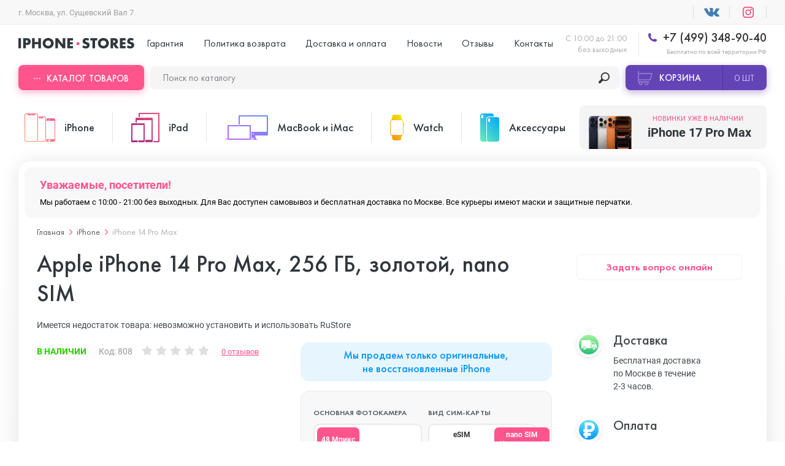

--- FILE ---
content_type: text/html; charset=utf-8
request_url: https://iphone-stores.ru/apple-iphone-14-pro-max-256-gb-zolotoj
body_size: 40926
content:
  <!DOCTYPE html>
<!--[if IE]><![endif]-->
<!--[if IE 8 ]>
<html dir="ltr" lang="ru" class="ie8"><![endif]-->
<!--[if IE 9 ]>
<html dir="ltr" lang="ru" class="ie9"><![endif]-->
<!--[if (gt IE 9)|!(IE)]><!-->
<html dir="ltr" lang="ru">
<!--<![endif]-->
<head>
    <meta charset="UTF-8"/>
    <meta name="viewport" content="width=device-width, initial-scale=1.0, user-scalable=no"/>
    <meta http-equiv="X-UA-Compatible" content="ie=edge"/>
    <title>Купить Apple iPhone 14 Pro Max, 256 ГБ, золотой, nano SIM в Москве дешево, кредит и рассрочка на Apple iPhone 14 Pro Max, 256 ГБ, золотой, nano SIM в интернет-магазине istore.su</title>
    <base href="https://iphone-stores.ru/"/>
        <meta name="description" content="Решаетесь, где купить оригинальный Apple iPhone 14 Pro Max, 256 ГБ, золотой, nano SIM? Мы продаем его недорого. Бесплатная доставка и гарантия. Скидки, акции, подарки. Звоните!"/>
            <script src="catalog/view/javascript/jquery/jquery-2.1.1.min.js" type="text/javascript"></script>
    <script src="js/library.min.js"></script>
    <script src="js/scripts.min.js"></script>
    <script src="catalog/view/javascript/bootstrap/js/bootstrap.min.js" type="text/javascript"></script>
    <link href="catalog/view/javascript/bootstrap/css/bootstrap.css" rel="stylesheet" media="screen"/>
    <link href="catalog/view/theme/default/template/extension/module/progroman/citymanager/styles.css" rel="stylesheet" media="screen"/>
    <link rel="stylesheet" href="styles/main.min.css"/>
    <link rel="stylesheet" href="styles/dop.css"/>
        <link href="catalog/view/javascript/ex-reviews/extended_reviews.css" type="text/css" rel="stylesheet"
          media="screen"/>
        <link href="catalog/view/javascript/ex-reviews/owl-carousel/owl.carousel.css" type="text/css" rel="stylesheet"
          media="screen"/>
        <link href="catalog/view/javascript/ex-reviews/magnific/magnific-popup.css" type="text/css" rel="stylesheet"
          media="screen"/>
        <link href="catalog/view/javascript/faq/faq.css" type="text/css" rel="stylesheet"
          media="screen"/>
        <link href="catalog/view/theme/default/stylesheet/iwsmap.css" type="text/css" rel="stylesheet"
          media="screen"/>
        <link href="catalog/view/theme/default/stylesheet/ocdevwizard/recommended_products/stylesheet.css" type="text/css" rel="stylesheet"
          media="screen"/>
    
    <script src="catalog/view/javascript/common.js" type="text/javascript"></script>
        <link href="https://iphone-stores.ru/apple-iphone-14-pro-max-256-gb-zolotoj" rel="canonical"/>
        <link href="https://iphone-stores.ru/image/catalog/!logo/favicon.png" rel="icon"/>
            <script src="catalog/view/javascript/ex-reviews/owl-carousel/owl.carousel.min.js" type="text/javascript"></script>
        <script src="catalog/view/javascript/ex-reviews/magnific/jquery.magnific-popup.min.js" type="text/javascript"></script>
        <script src="catalog/view/javascript/jquery/jquery.maskedinput.js" type="text/javascript"></script>
        <script src="catalog/view/javascript/ocdevwizard/recommended_products/main.js?v=1.0.3" type="text/javascript"></script>
            <!-- Google Tag Manager -->
    <script>(function(w,d,s,l,i){w[l]=w[l]||[];w[l].push({'gtm.start':
        new Date().getTime(),event:'gtm.js'});var f=d.getElementsByTagName(s)[0],
                j=d.createElement(s),dl=l!='dataLayer'?'&l='+l:'';j.async=true;j.src=
                'https://www.googletagmanager.com/gtm.js?id='+i+dl;f.parentNode.insertBefore(j,f);
                })(window,document,'script','dataLayer','GTM-PKGD2LN');</script>
    <!-- End Google Tag Manager -->
    <!-- Global site tag (gtag.js) - Google Analytics -->
    <script async src="https://www.googletagmanager.com/gtag/js?id=UA-173123171-1"></script>
    <script>
        window.dataLayer = window.dataLayer || [];
        function gtag(){dataLayer.push(arguments);}
        gtag('js', new Date());

        gtag('config', 'UA-173123171-1');
    </script>

    <script>
        window.dataLayer = window.dataLayer || [];
    </script>


				<script type="text/javascript">
					var rrPartnerId = "5c41ed3897a52843d807e6c7";
					var rrApi = {};
					var rrApiOnReady = rrApiOnReady || [];
					rrApi.addToBasket = rrApi.order = rrApi.categoryView = rrApi.view =
						rrApi.recomMouseDown = rrApi.recomAddToCart = function () { };
					(function (d) {
						var ref = d.getElementsByTagName('script')[0];
						var apiJs, apiJsId = 'rrApi-jssdk';
						if (d.getElementById(apiJsId)) return;
						apiJs = d.createElement('script');
						apiJs.id = apiJsId;
						apiJs.async = true;
						apiJs.src = "//cdn.retailrocket.ru/content/javascript/tracking.js";
						ref.parentNode.insertBefore(apiJs, ref);
					}(document));
				</script>
			

	<link rel="stylesheet" type="text/css" href="catalog/view/theme/default/stylesheet/fastorder1.css" />
<script src="catalog/view/javascript/newfastorder.js" type="text/javascript"></script>	
<script src="catalog/view/javascript/jquery/magnific/jquery.magnific-popup.min.js" type="text/javascript"></script>
<script type="text/javascript">
function fastorder_open(product_id) {  
    $.magnificPopup.open({
        tLoading: '<span><i style="font-size:50px;" class="fa fa-spinner fa-pulse"></i></span>',
        items: {
        src: 'index.php?route=extension/module/newfastorder&product_id='+product_id+'&telephones='+$('#modal-telephone-roistat').text(),
        type: 'ajax'
		}
    });

}
function fastorder_open_cart() {  
    $.magnificPopup.open({
        tLoading: '<span><i style="font-size:50px;" class="fa fa-spinner fa-pulse"></i></span>',
        items: {
        src: 'index.php?route=extension/module/newfastordercart',
        type: 'ajax'
        }	
    });
}		
</script>

<style>
.btn-quick-order {
	background:#;
	border-color:#;
	color:# !important;
}
.btn-quick-order:hover {
	background:#;
	border-color:#;				
}
.fast-checkout .btn-ordercart {
	background:#;
	border-color:#;
	color:# !important;
}
.fast-checkout .btn-ordercart:hover {
	background:#;
	border-color:#;	
}
</style>
		
<link href="catalog/view/javascript/live_search/live_search.css" rel="stylesheet" type="text/css">
<script src="catalog/view/javascript/live_search/live_search.js" type="text/javascript"></script>
<script type="text/javascript"><!--
$(document).ready(function() {
var options = {"text_view_all_results":"\u041f\u043e\u043a\u0430\u0437\u0430\u0442\u044c \u0432\u0441\u0435","text_empty":"\u041d\u0435\u0442 \u0442\u043e\u0432\u0430\u0440\u043e\u0432, \u043a\u043e\u0442\u043e\u0440\u044b\u0435 \u0441\u043e\u043e\u0442\u0432\u0435\u0442\u0441\u0442\u0432\u0443\u044e\u0442 \u043a\u0440\u0438\u0442\u0435\u0440\u0438\u044f\u043c \u043f\u043e\u0438\u0441\u043a\u0430.","module_live_search_show_image":"0","module_live_search_show_price":"0","module_live_search_show_description":"0","module_live_search_min_length":"","module_live_search_show_add_button":"0"};
LiveSearchJs.init(options); 
});
//--></script>
</head>


<body
class="product-product product"
>

<!-- Google Tag Manager (noscript) -->
<noscript><iframe src="https://www.googletagmanager.com/ns.html?id=GTM-PKGD2LN"
                  height="0" width="0" style="display:none;visibility:hidden"></iframe></noscript>
<!-- End Google Tag Manager (noscript) -->
<div class="header">
    <div class="uk-container uk-flex uk-flex-between uk-flex-middle prmn-cmngr">
        <div class="header__top-select-city prmn-cmngr">
            <style>
                @media (min-width: 1249px) {

                    .uk-visible\@g {
                        display: none !important
                    }
                }

            </style>
                            </div>

            </div>
            <div class="header__top uk-padding-small-top@s uk-padding-small-bottom@s uk-visible@l">
                <div class="uk-container uk-flex uk-flex-between uk-flex-middle prmn-cmngr">
                    <div class="header__top-select-city prmn-cmngr">
                        <span>г. Москва, ул. Сущевский Вал 7</span>
                                            </div>
                    <ul class="header__top-list uk-flex uk-flex-middle">
                        <li>
                            <a href="" target="_blank"></a>
                        </li>
                        <li>
                            <a href="" target="_blank"></a>
                        </li>
                        <!--                         <li>
                          <a style="cursor: pointer;color: rgba(48,55,61,.8);" class="smsreg">Вход или регистрация</a>
                        </li>
                         -->
                    </ul>
                </div>
            </div>

            <div
                    class="header__sticky-mobile uk-container uk-flex uk-flex-between uk-flex-column@l uk-flex-row@s bg-full-width--white"
                    uk-sticky="media: (max-width:1249px)">

                <div class="uk-flex uk-flex-middle uk-padding-small-top@l uk-padding-small-bottom@l">
                    <div class="header__menu uk-hidden@l">
                        <button class="header__menu-button" data-uk-toggle="target: #menuMobile">
                            <span></span>
                        </button>

                        <!-- Menu Mobile -->
                        <div id="menuMobile" class="menu popup uk-modal uk-modal-container" data-uk-modal="container: false">
                            <div class="popup__dialog uk-modal-dialog uk-modal-body">
                                <div class="menu__wrap">
                                    <div>
                                        <!-- <div class="menu__header uk-flex uk-flex-between uk-flex-middle uk-child-width-1-2">
                                                                                    <button id="smsreg2" type="button">Вход</button>
                                          <button id="smsreg3" type="button">Регистрация</button>
                                                                                  </div> -->

                                        <ul class="menu__tabs uk-flex uk-child-width-1-2" uk-switcher="swiping: false">
                                            <li><a href="#">Категории товаров</a></li>
                                            <li><a href="#">Меню</a></li>
                                        </ul>

                                        <ul class="uk-switcher uk-overflow-container">
                                            <li>
                                                <ul class="menu__categories" uk-accordion>
                                                                                                        <li>
                                                        <a class="uk-accordion-title"
                                                           href="https://iphone-stores.ru/smartfony-iphone/">iPhone</a>
                                                        <!-- Swiper -->
                                                        <div class="uk-accordion-content swiper-products">
                                                            <ul class="menu__categories-list uk-flex uk-flex-between swiper-wrapper">
                                                                                                                                <li class="swiper-slide">
                                                                    <a class="uk-flex uk-flex-column"
                                                                       href="https://iphone-stores.ru/smartfony-iphone/iphone-17-pro-max/">
                                                                        <div>
                                                                            <img src="https://iphone-stores.ru/image/cache/catalog/!Ad/17-pro-max/photo_2025-09-12_15-05-56-125x125.png"
                                                                                 alt="iPhone 17 Pro Max">
                                                                        </div>
                                                                        <span>от&nbsp;112&nbsp;580₽&nbsp;&#8381;</span>
                                                                        <span>iPhone 17 Pro Max</span>
                                                                    </a>
                                                                </li>
                                                                                                                                <li class="swiper-slide">
                                                                    <a class="uk-flex uk-flex-column"
                                                                       href="https://iphone-stores.ru/smartfony-iphone/iphone-17-pro/">
                                                                        <div>
                                                                            <img src="https://iphone-stores.ru/image/cache/catalog/!Ad/17-pro-max/photo_2025-09-12_13-40-00-125x125.png"
                                                                                 alt="iPhone 17 Pro ">
                                                                        </div>
                                                                        <span>от&nbsp;99&nbsp;680₽&nbsp;&#8381;</span>
                                                                        <span>iPhone 17 Pro </span>
                                                                    </a>
                                                                </li>
                                                                                                                                <li class="swiper-slide">
                                                                    <a class="uk-flex uk-flex-column"
                                                                       href="https://iphone-stores.ru/smartfony-iphone/iphone-17-air/">
                                                                        <div>
                                                                            <img src="https://iphone-stores.ru/image/cache/catalog/!Ad/17-pro-max/photo_2025-09-12_15-07-06-125x125.png"
                                                                                 alt="iPhone 17 Air">
                                                                        </div>
                                                                        <span>от&nbsp;78&nbsp;780₽&nbsp;&#8381;</span>
                                                                        <span>iPhone 17 Air</span>
                                                                    </a>
                                                                </li>
                                                                                                                                <li class="swiper-slide">
                                                                    <a class="uk-flex uk-flex-column"
                                                                       href="https://iphone-stores.ru/smartfony-iphone/iphone-17/">
                                                                        <div>
                                                                            <img src="https://iphone-stores.ru/image/cache/catalog/!Ad/17-pro-max/photo_2025-09-12_15-08-14-125x125.png"
                                                                                 alt="iPhone 17">
                                                                        </div>
                                                                        <span>от&nbsp;74&nbsp;580₽&nbsp;&#8381;</span>
                                                                        <span>iPhone 17</span>
                                                                    </a>
                                                                </li>
                                                                                                                                <li class="swiper-slide">
                                                                    <a class="uk-flex uk-flex-column"
                                                                       href="https://iphone-stores.ru/smartfony-iphone/iphone-16e/">
                                                                        <div>
                                                                            <img src="https://iphone-stores.ru/image/cache/catalog/ASYA/16E/MIX-125x125.jpg"
                                                                                 alt="iPhone 16E">
                                                                        </div>
                                                                        <span>от&nbsp;49&nbsp;980₽&nbsp;&#8381;</span>
                                                                        <span>iPhone 16E</span>
                                                                    </a>
                                                                </li>
                                                                                                                                <li class="swiper-slide">
                                                                    <a class="uk-flex uk-flex-column"
                                                                       href="https://iphone-stores.ru/smartfony-iphone/iphone-16-pro-max/">
                                                                        <div>
                                                                            <img src="https://iphone-stores.ru/image/cache/catalog/Add/16-pro-max/iphone-16-pro-White-Titanium-0-125x125.jpg"
                                                                                 alt="iPhone 16 Pro Max">
                                                                        </div>
                                                                        <span>от&nbsp;85&nbsp;780₽&nbsp;&#8381;</span>
                                                                        <span>iPhone 16 Pro Max</span>
                                                                    </a>
                                                                </li>
                                                                                                                                <li class="swiper-slide">
                                                                    <a class="uk-flex uk-flex-column"
                                                                       href="https://iphone-stores.ru/smartfony-iphone/iphone-16-pro/">
                                                                        <div>
                                                                            <img src="https://iphone-stores.ru/image/cache/catalog/Add/16-pro-max/iphone-16-pro-Desert-Titanium-0-125x125.jpg"
                                                                                 alt="iPhone 16 Pro">
                                                                        </div>
                                                                        <span>от&nbsp;67&nbsp;880₽&nbsp;&#8381;</span>
                                                                        <span>iPhone 16 Pro</span>
                                                                    </a>
                                                                </li>
                                                                                                                                <li class="swiper-slide">
                                                                    <a class="uk-flex uk-flex-column"
                                                                       href="https://iphone-stores.ru/smartfony-iphone/iphone-16-plus/">
                                                                        <div>
                                                                            <img src="https://iphone-stores.ru/image/cache/catalog/Add/16-iphone/iphone-16-Pink-0-125x125.jpg"
                                                                                 alt="iPhone 16 Plus">
                                                                        </div>
                                                                        <span>от&nbsp;57&nbsp;180₽&nbsp;&#8381;</span>
                                                                        <span>iPhone 16 Plus</span>
                                                                    </a>
                                                                </li>
                                                                                                                                <li class="swiper-slide">
                                                                    <a class="uk-flex uk-flex-column"
                                                                       href="https://iphone-stores.ru/smartfony-iphone/iphone-16/">
                                                                        <div>
                                                                            <img src="https://iphone-stores.ru/image/cache/catalog/Add/16-iphone/iphone-16-Teal-0-125x125.jpg"
                                                                                 alt="iPhone 16 ">
                                                                        </div>
                                                                        <span>от&nbsp;52&nbsp;880₽&nbsp;&#8381;</span>
                                                                        <span>iPhone 16 </span>
                                                                    </a>
                                                                </li>
                                                                                                                                <li class="swiper-slide">
                                                                    <a class="uk-flex uk-flex-column"
                                                                       href="https://iphone-stores.ru/smartfony-iphone/iphone-15-pro-max/">
                                                                        <div>
                                                                            <img src="https://iphone-stores.ru/image/cache/catalog/1banner/iphone-max-550-125x125.png"
                                                                                 alt="iPhone 15 Pro Max">
                                                                        </div>
                                                                        <span>от&nbsp;70&nbsp;880₽&nbsp;&#8381;</span>
                                                                        <span>iPhone 15 Pro Max</span>
                                                                    </a>
                                                                </li>
                                                                                                                                <li class="swiper-slide">
                                                                    <a class="uk-flex uk-flex-column"
                                                                       href="https://iphone-stores.ru/smartfony-iphone/iphone-15-pro/">
                                                                        <div>
                                                                            <img src="https://iphone-stores.ru/image/cache/catalog/1banner/30069469b-125x125.jpg"
                                                                                 alt="iPhone 15 Pro">
                                                                        </div>
                                                                        <span>от&nbsp;61&nbsp;880₽&nbsp;&#8381;</span>
                                                                        <span>iPhone 15 Pro</span>
                                                                    </a>
                                                                </li>
                                                                                                                                <li class="swiper-slide">
                                                                    <a class="uk-flex uk-flex-column"
                                                                       href="https://iphone-stores.ru/smartfony-iphone/iphone-15-plus/">
                                                                        <div>
                                                                            <img src="https://iphone-stores.ru/image/cache/catalog/1banner/15-chern-125x125.png"
                                                                                 alt="iPhone 15 Plus">
                                                                        </div>
                                                                        <span>от&nbsp;45&nbsp;880₽&nbsp;&#8381;</span>
                                                                        <span>iPhone 15 Plus</span>
                                                                    </a>
                                                                </li>
                                                                                                                                <li class="swiper-slide">
                                                                    <a class="uk-flex uk-flex-column"
                                                                       href="https://iphone-stores.ru/smartfony-iphone/iphone-15/">
                                                                        <div>
                                                                            <img src="https://iphone-stores.ru/image/cache/catalog/1banner/5c934c20cab8c483dd14dd96993e8977f7d91990fefbbdc254bcabb127322e25-125x125.jpg"
                                                                                 alt="iPhone 15">
                                                                        </div>
                                                                        <span>от&nbsp;44&nbsp;880₽&nbsp;&#8381;</span>
                                                                        <span>iPhone 15</span>
                                                                    </a>
                                                                </li>
                                                                                                                                <li class="swiper-slide">
                                                                    <a class="uk-flex uk-flex-column"
                                                                       href="https://iphone-stores.ru/smartfony-iphone/iphone-14-pro-max/">
                                                                        <div>
                                                                            <img src="https://iphone-stores.ru/image/cache/catalog/Add/14%20pro%20max/03f8a85484068fda8aa1cd351ef991020000-125x125.png"
                                                                                 alt="iPhone 14 Pro Max">
                                                                        </div>
                                                                        <span>от&nbsp;53&nbsp;880₽&nbsp;&#8381;</span>
                                                                        <span>iPhone 14 Pro Max</span>
                                                                    </a>
                                                                </li>
                                                                                                                                <li class="swiper-slide">
                                                                    <a class="uk-flex uk-flex-column"
                                                                       href="https://iphone-stores.ru/smartfony-iphone/iphone-14-pro/">
                                                                        <div>
                                                                            <img src="https://iphone-stores.ru/image/cache/catalog/Add/14%20pro%20max/034d2aa895da39e4fbf6d93d350da22f00000-125x125.png"
                                                                                 alt="iPhone 14 Pro">
                                                                        </div>
                                                                        <span>от&nbsp;46&nbsp;880₽&nbsp;&#8381;</span>
                                                                        <span>iPhone 14 Pro</span>
                                                                    </a>
                                                                </li>
                                                                                                                                <li class="swiper-slide">
                                                                    <a class="uk-flex uk-flex-column"
                                                                       href="https://iphone-stores.ru/smartfony-iphone/iphone-14-plus/">
                                                                        <div>
                                                                            <img src="https://iphone-stores.ru/image/cache/catalog/Add/14%20plus/6a97f2cfc122938c0f05ba9ac6df9a980000-125x125.png"
                                                                                 alt="iPhone 14 Plus">
                                                                        </div>
                                                                        <span>от&nbsp;35&nbsp;880₽&nbsp;&#8381;</span>
                                                                        <span>iPhone 14 Plus</span>
                                                                    </a>
                                                                </li>
                                                                                                                                <li class="swiper-slide">
                                                                    <a class="uk-flex uk-flex-column"
                                                                       href="https://iphone-stores.ru/smartfony-iphone/iphone-14/">
                                                                        <div>
                                                                            <img src="https://iphone-stores.ru/image/cache/catalog/Add/14%20plus/6a97f2cfc122938c0f05ba9ac6df9a980000-125x125.png"
                                                                                 alt="iPhone 14">
                                                                        </div>
                                                                        <span>от&nbsp;33&nbsp;880₽&nbsp;&#8381;</span>
                                                                        <span>iPhone 14</span>
                                                                    </a>
                                                                </li>
                                                                                                                                <li class="swiper-slide">
                                                                    <a class="uk-flex uk-flex-column"
                                                                       href="https://iphone-stores.ru/smartfony-iphone/apple-iphone-13-pro-max/">
                                                                        <div>
                                                                            <img src="https://iphone-stores.ru/image/cache/catalog/Add/13%20pro%20max/13promaxpng-125x125.png"
                                                                                 alt="iPhone 13 Pro Max">
                                                                        </div>
                                                                        <span>от&nbsp;46&nbsp;480₽&nbsp;&#8381;</span>
                                                                        <span>iPhone 13 Pro Max</span>
                                                                    </a>
                                                                </li>
                                                                                                                                <li class="swiper-slide">
                                                                    <a class="uk-flex uk-flex-column"
                                                                       href="https://iphone-stores.ru/smartfony-iphone/iphone-13-pro/">
                                                                        <div>
                                                                            <img src="https://iphone-stores.ru/image/cache/catalog/Add/13%20pro%20max/13propng-125x125.png"
                                                                                 alt="iPhone 13 Pro ">
                                                                        </div>
                                                                        <span>от&nbsp;44&nbsp;980₽&nbsp;&#8381;</span>
                                                                        <span>iPhone 13 Pro </span>
                                                                    </a>
                                                                </li>
                                                                                                                                <li class="swiper-slide">
                                                                    <a class="uk-flex uk-flex-column"
                                                                       href="https://iphone-stores.ru/smartfony-iphone/iphone-13/">
                                                                        <div>
                                                                            <img src="https://iphone-stores.ru/image/cache/catalog/Add/13%20mini/13png-125x125.png"
                                                                                 alt="iPhone 13">
                                                                        </div>
                                                                        <span>от&nbsp;35&nbsp;980₽&nbsp;&#8381;</span>
                                                                        <span>iPhone 13</span>
                                                                    </a>
                                                                </li>
                                                                                                                                <li class="swiper-slide">
                                                                    <a class="uk-flex uk-flex-column"
                                                                       href="https://iphone-stores.ru/smartfony-iphone/iphone-13-mini/">
                                                                        <div>
                                                                            <img src="https://iphone-stores.ru/image/cache/catalog/Add/13%20mini/13minipng-125x125.png"
                                                                                 alt="iPhone 13 mini">
                                                                        </div>
                                                                        <span>от&nbsp;31&nbsp;980₽&nbsp;&#8381;</span>
                                                                        <span>iPhone 13 mini</span>
                                                                    </a>
                                                                </li>
                                                                                                                                <li class="swiper-slide">
                                                                    <a class="uk-flex uk-flex-column"
                                                                       href="https://iphone-stores.ru/smartfony-iphone/apple-iphone-12-pro-max/">
                                                                        <div>
                                                                            <img src="https://iphone-stores.ru/image/cache/catalog/12promax-125x125.png"
                                                                                 alt="iPhone 12 Pro Max">
                                                                        </div>
                                                                        <span>от&nbsp;35&nbsp;980₽&nbsp;&#8381;</span>
                                                                        <span>iPhone 12 Pro Max</span>
                                                                    </a>
                                                                </li>
                                                                                                                                <li class="swiper-slide">
                                                                    <a class="uk-flex uk-flex-column"
                                                                       href="https://iphone-stores.ru/smartfony-iphone/apple-iphone-12-pro/">
                                                                        <div>
                                                                            <img src="https://iphone-stores.ru/image/cache/catalog/12pro-125x125.png"
                                                                                 alt="iPhone 12 Pro">
                                                                        </div>
                                                                        <span>от&nbsp;30&nbsp;980₽&nbsp;&#8381;</span>
                                                                        <span>iPhone 12 Pro</span>
                                                                    </a>
                                                                </li>
                                                                                                                                <li class="swiper-slide">
                                                                    <a class="uk-flex uk-flex-column"
                                                                       href="https://iphone-stores.ru/smartfony-iphone/apple-iphone-12/">
                                                                        <div>
                                                                            <img src="https://iphone-stores.ru/image/cache/catalog/12-125x125.png"
                                                                                 alt="iPhone 12">
                                                                        </div>
                                                                        <span>от&nbsp;26&nbsp;980₽&nbsp;&#8381;</span>
                                                                        <span>iPhone 12</span>
                                                                    </a>
                                                                </li>
                                                                                                                                <li class="swiper-slide">
                                                                    <a class="uk-flex uk-flex-column"
                                                                       href="https://iphone-stores.ru/smartfony-iphone/apple-iphone-12-mini/">
                                                                        <div>
                                                                            <img src="https://iphone-stores.ru/image/cache/catalog/12mini-125x125.png"
                                                                                 alt="iPhone 12 mini">
                                                                        </div>
                                                                        <span>от&nbsp;17&nbsp;880₽&nbsp;&#8381;</span>
                                                                        <span>iPhone 12 mini</span>
                                                                    </a>
                                                                </li>
                                                                                                                                <li class="swiper-slide">
                                                                    <a class="uk-flex uk-flex-column"
                                                                       href="https://iphone-stores.ru/smartfony-iphone/apple-iphone-11-pro-max/">
                                                                        <div>
                                                                            <img src="https://iphone-stores.ru/image/cache/catalog/Apple%20iPhone%2011/Logo/iphone-11-pro-max-125x125.png"
                                                                                 alt="iPhone 11 Pro Max">
                                                                        </div>
                                                                        <span>от&nbsp;24&nbsp;880₽&nbsp;&#8381;</span>
                                                                        <span>iPhone 11 Pro Max</span>
                                                                    </a>
                                                                </li>
                                                                                                                                <li class="swiper-slide">
                                                                    <a class="uk-flex uk-flex-column"
                                                                       href="https://iphone-stores.ru/smartfony-iphone/apple-iphone-11-pro/">
                                                                        <div>
                                                                            <img src="https://iphone-stores.ru/image/cache/catalog/Apple%20iPhone%2011/Logo/iphone-11-pro-125x125.png"
                                                                                 alt="iPhone 11 Pro">
                                                                        </div>
                                                                        <span>от&nbsp;20&nbsp;980₽&nbsp;&#8381;</span>
                                                                        <span>iPhone 11 Pro</span>
                                                                    </a>
                                                                </li>
                                                                                                                                <li class="swiper-slide">
                                                                    <a class="uk-flex uk-flex-column"
                                                                       href="https://iphone-stores.ru/smartfony-iphone/apple-iphone-11/">
                                                                        <div>
                                                                            <img src="https://iphone-stores.ru/image/cache/catalog/Apple%20iPhone%2011/Logo/iphone11-125x125.png"
                                                                                 alt="iPhone 11">
                                                                        </div>
                                                                        <span>от&nbsp;18&nbsp;880₽&nbsp;&#8381;</span>
                                                                        <span>iPhone 11</span>
                                                                    </a>
                                                                </li>
                                                                                                                                <li class="swiper-slide">
                                                                    <a class="uk-flex uk-flex-column"
                                                                       href="https://iphone-stores.ru/smartfony-iphone/iphone-xs-max/">
                                                                        <div>
                                                                            <img src="https://iphone-stores.ru/image/cache/catalog/XS%20MAX-max-450-125x125.png"
                                                                                 alt="iPhone XS Max">
                                                                        </div>
                                                                        <span>от&nbsp;16&nbsp;880₽&nbsp;&#8381;</span>
                                                                        <span>iPhone XS Max</span>
                                                                    </a>
                                                                </li>
                                                                                                                                <li class="swiper-slide">
                                                                    <a class="uk-flex uk-flex-column"
                                                                       href="https://iphone-stores.ru/smartfony-iphone/iphone-xs/">
                                                                        <div>
                                                                            <img src="https://iphone-stores.ru/image/cache/catalog/icon/XS-125x125.png"
                                                                                 alt="iPhone XS">
                                                                        </div>
                                                                        <span>от&nbsp;15&nbsp;940₽&nbsp;&#8381;</span>
                                                                        <span>iPhone XS</span>
                                                                    </a>
                                                                </li>
                                                                                                                                <li class="swiper-slide">
                                                                    <a class="uk-flex uk-flex-column"
                                                                       href="https://iphone-stores.ru/smartfony-iphone/iphone-xr/">
                                                                        <div>
                                                                            <img src="https://iphone-stores.ru/image/cache/catalog/icon/XR-125x125.png"
                                                                                 alt="iPhone XR">
                                                                        </div>
                                                                        <span>от&nbsp;16&nbsp;880₽&nbsp;&#8381;</span>
                                                                        <span>iPhone XR</span>
                                                                    </a>
                                                                </li>
                                                                                                                                <li class="swiper-slide">
                                                                    <a class="uk-flex uk-flex-column"
                                                                       href="https://iphone-stores.ru/smartfony-iphone/iphone-x/">
                                                                        <div>
                                                                            <img src="https://iphone-stores.ru/image/cache/catalog/iPhone/1-125x125.png"
                                                                                 alt="iPhone X">
                                                                        </div>
                                                                        <span>от&nbsp;13&nbsp;980₽&nbsp;&#8381;</span>
                                                                        <span>iPhone X</span>
                                                                    </a>
                                                                </li>
                                                                                                                                <li class="swiper-slide">
                                                                    <a class="uk-flex uk-flex-column"
                                                                       href="https://iphone-stores.ru/smartfony-iphone/iphone-8-plus/">
                                                                        <div>
                                                                            <img src="https://iphone-stores.ru/image/cache/catalog/menu_image/iphone-8-ico-50x80[1]-125x125.png"
                                                                                 alt="iPhone 8 Plus">
                                                                        </div>
                                                                        <span>от&nbsp;19&nbsp;880₽&nbsp;&#8381;</span>
                                                                        <span>iPhone 8 Plus</span>
                                                                    </a>
                                                                </li>
                                                                                                                                <li class="swiper-slide">
                                                                    <a class="uk-flex uk-flex-column"
                                                                       href="https://iphone-stores.ru/smartfony-iphone/iphone-8/">
                                                                        <div>
                                                                            <img src="https://iphone-stores.ru/image/cache/catalog/menu_image/iphone-8-ico-1-50x80[1]-125x125.png"
                                                                                 alt="iPhone 8">
                                                                        </div>
                                                                        <span>от&nbsp;13&nbsp;970₽&nbsp;&#8381;</span>
                                                                        <span>iPhone 8</span>
                                                                    </a>
                                                                </li>
                                                                                                                                <li class="swiper-slide">
                                                                    <a class="uk-flex uk-flex-column"
                                                                       href="https://iphone-stores.ru/smartfony-iphone/iphone-7-plus/">
                                                                        <div>
                                                                            <img src="https://iphone-stores.ru/image/cache/catalog/menu_image/iphone-7-ico-50x80[1]-125x125.png"
                                                                                 alt="iPhone 7 Plus">
                                                                        </div>
                                                                        <span>от&nbsp;14&nbsp;470₽&nbsp;&#8381;</span>
                                                                        <span>iPhone 7 Plus</span>
                                                                    </a>
                                                                </li>
                                                                                                                                <li class="swiper-slide">
                                                                    <a class="uk-flex uk-flex-column"
                                                                       href="https://iphone-stores.ru/smartfony-iphone/iphone-7/">
                                                                        <div>
                                                                            <img src="https://iphone-stores.ru/image/cache/catalog/menu_image/iphone-7-ico-50x80[1]-125x125.png"
                                                                                 alt="iPhone 7">
                                                                        </div>
                                                                        <span>от&nbsp;13&nbsp;470₽&nbsp;&#8381;</span>
                                                                        <span>iPhone 7</span>
                                                                    </a>
                                                                </li>
                                                                                                                                <li class="swiper-slide">
                                                                    <a class="uk-flex uk-flex-column"
                                                                       href="https://iphone-stores.ru/smartfony-iphone/iphone-6s-plus/">
                                                                        <div>
                                                                            <img src="https://iphone-stores.ru/image/cache/catalog/menu_image/iphone-6s-ico-2-50x80[1]-125x125.png"
                                                                                 alt="iPhone 6s Plus">
                                                                        </div>
                                                                        <span>от&nbsp;8&nbsp;960₽&nbsp;&#8381;</span>
                                                                        <span>iPhone 6s Plus</span>
                                                                    </a>
                                                                </li>
                                                                                                                                <li class="swiper-slide">
                                                                    <a class="uk-flex uk-flex-column"
                                                                       href="https://iphone-stores.ru/smartfony-iphone/iphone-6s/">
                                                                        <div>
                                                                            <img src="https://iphone-stores.ru/image/cache/catalog/menu_image/5[1]-125x125.png"
                                                                                 alt="iPhone 6s">
                                                                        </div>
                                                                        <span>от&nbsp;7&nbsp;960₽&nbsp;&#8381;</span>
                                                                        <span>iPhone 6s</span>
                                                                    </a>
                                                                </li>
                                                                                                                                <li class="swiper-slide">
                                                                    <a class="uk-flex uk-flex-column"
                                                                       href="https://iphone-stores.ru/smartfony-iphone/iphone-se-2020/">
                                                                        <div>
                                                                            <img src="https://iphone-stores.ru/image/cache/catalog/se%202020/front_png_se_black-125x125.png"
                                                                                 alt="iPhone SE 2020">
                                                                        </div>
                                                                        <span>от&nbsp;14&nbsp;880₽&nbsp;&#8381;</span>
                                                                        <span>iPhone SE 2020</span>
                                                                    </a>
                                                                </li>
                                                                                                                                <li class="swiper-slide">
                                                                    <a class="uk-flex uk-flex-column"
                                                                       href="https://iphone-stores.ru/smartfony-iphone/iphone-se-2022/">
                                                                        <div>
                                                                            <img src="https://iphone-stores.ru/image/cache/catalog/Add/se%202022/b919ea2deb5fdec74c87f83d5731e9f1-125x125.png"
                                                                                 alt="iPhone SE 2022">
                                                                        </div>
                                                                        <span>от&nbsp;26&nbsp;380₽&nbsp;&#8381;</span>
                                                                        <span>iPhone SE 2022</span>
                                                                    </a>
                                                                </li>
                                                                                                                                <li class="swiper-slide">
                                                                    <a class="uk-flex uk-flex-column"
                                                                       href="https://iphone-stores.ru/smartfony-iphone/apple-iphone-se/">
                                                                        <div>
                                                                            <img src="https://iphone-stores.ru/image/cache/catalog/advantages/iPhone%20SE-125x125.png"
                                                                                 alt="iPhone SE">
                                                                        </div>
                                                                        <span>от&nbsp;6&nbsp;960₽&nbsp;&#8381;</span>
                                                                        <span>iPhone SE</span>
                                                                    </a>
                                                                </li>
                                                                                                                                <li class="swiper-slide">
                                                                    <a class="uk-flex uk-flex-column"
                                                                       href="https://iphone-stores.ru/smartfony-iphone/apple-iphone-6/">
                                                                        <div>
                                                                            <img src="https://iphone-stores.ru/image/cache/catalog/advantages/iPhone%206%20-125x125.png"
                                                                                 alt="iPhone 6">
                                                                        </div>
                                                                        <span>от&nbsp;7&nbsp;950₽&nbsp;&#8381;</span>
                                                                        <span>iPhone 6</span>
                                                                    </a>
                                                                </li>
                                                                                                                                <li class="swiper-slide">
                                                                    <a class="uk-flex uk-flex-column"
                                                                       href="https://iphone-stores.ru/smartfony-iphone/apple-iphone-5s/">
                                                                        <div>
                                                                            <img src="https://iphone-stores.ru/image/cache/catalog/advantages/iPhone%205S-125x125.png"
                                                                                 alt="iPhone 5S">
                                                                        </div>
                                                                        <span>от&nbsp;7&nbsp;950₽&nbsp;&#8381;</span>
                                                                        <span>iPhone 5S</span>
                                                                    </a>
                                                                </li>
                                                                
                                                            </ul>
                                                        </div>
                                                    </li>
                                                                                                        <li>
                                                        <a class="uk-accordion-title"
                                                           href="https://iphone-stores.ru/planshety-ipad/">iPad</a>
                                                        <!-- Swiper -->
                                                        <div class="uk-accordion-content swiper-products">
                                                            <ul class="menu__categories-list uk-flex uk-flex-between swiper-wrapper">
                                                                                                                                <li class="swiper-slide">
                                                                    <a class="uk-flex uk-flex-column"
                                                                       href="https://iphone-stores.ru/planshety-ipad/ipad-pro-12-9-m2-2022/">
                                                                        <div>
                                                                            <img src="https://iphone-stores.ru/image/cache/catalog/!Ad/iPad/pro%2012.9%202022/nfcwhnsw35m6o9lqr3uew4gujcrfsm4e-125x125.png"
                                                                                 alt="iPad Pro 12.9 M2 (2022)">
                                                                        </div>
                                                                        <span>от&nbsp;89&nbsp;880₽&nbsp;&#8381;</span>
                                                                        <span>iPad Pro 12.9 M2 (2022)</span>
                                                                    </a>
                                                                </li>
                                                                                                                                <li class="swiper-slide">
                                                                    <a class="uk-flex uk-flex-column"
                                                                       href="https://iphone-stores.ru/planshety-ipad/ipad-pro-11-m2-2022/">
                                                                        <div>
                                                                            <img src="https://iphone-stores.ru/image/cache/catalog/!Ad/iPad/pro%2011%202022/63439395eafb4e9e36ab5ce170923f17-1-125x125.png"
                                                                                 alt="iPad Pro 11 M2 (2022)">
                                                                        </div>
                                                                        <span>от&nbsp;70&nbsp;680₽&nbsp;&#8381;</span>
                                                                        <span>iPad Pro 11 M2 (2022)</span>
                                                                    </a>
                                                                </li>
                                                                                                                                <li class="swiper-slide">
                                                                    <a class="uk-flex uk-flex-column"
                                                                       href="https://iphone-stores.ru/planshety-ipad/ipad-10-9-2022/">
                                                                        <div>
                                                                            <img src="https://iphone-stores.ru/image/cache/catalog/!Ad/iPad/10.9%202022/2-125x125.png"
                                                                                 alt="iPad 10.9 (2022)">
                                                                        </div>
                                                                        <span>от&nbsp;27&nbsp;980₽&nbsp;&#8381;</span>
                                                                        <span>iPad 10.9 (2022)</span>
                                                                    </a>
                                                                </li>
                                                                                                                                <li class="swiper-slide">
                                                                    <a class="uk-flex uk-flex-column"
                                                                       href="https://iphone-stores.ru/planshety-ipad/ipad-pro-12-9/">
                                                                        <div>
                                                                            <img src="https://iphone-stores.ru/image/cache/catalog/!Ad/iPad/Pro%2012.9%202021/1_275682-fotor-bg-remover-2024061715336-125x125.png"
                                                                                 alt="iPad Pro 12.9 М1 (2021)">
                                                                        </div>
                                                                        <span>от&nbsp;89&nbsp;970₽&nbsp;&#8381;</span>
                                                                        <span>iPad Pro 12.9 М1 (2021)</span>
                                                                    </a>
                                                                </li>
                                                                                                                                <li class="swiper-slide">
                                                                    <a class="uk-flex uk-flex-column"
                                                                       href="https://iphone-stores.ru/planshety-ipad/ipad-pro-11/">
                                                                        <div>
                                                                            <img src="https://iphone-stores.ru/image/cache/catalog/!Ad/iPad/Pro%2011%202021/s1-fotor-bg-remover-2024061715220-125x125.png"
                                                                                 alt=" iPad Pro 11 М1 (2021)">
                                                                        </div>
                                                                        <span>от&nbsp;60&nbsp;280₽&nbsp;&#8381;</span>
                                                                        <span> iPad Pro 11 М1 (2021)</span>
                                                                    </a>
                                                                </li>
                                                                                                                                <li class="swiper-slide">
                                                                    <a class="uk-flex uk-flex-column"
                                                                       href="https://iphone-stores.ru/planshety-ipad/ipad-10-2/">
                                                                        <div>
                                                                            <img src="https://iphone-stores.ru/image/cache/catalog/Add/ipad%2010,2/ipad2019102-125x125.png"
                                                                                 alt="iPad 10.2 (2021)">
                                                                        </div>
                                                                        <span>от&nbsp;25&nbsp;980₽&nbsp;&#8381;</span>
                                                                        <span>iPad 10.2 (2021)</span>
                                                                    </a>
                                                                </li>
                                                                                                                                <li class="swiper-slide">
                                                                    <a class="uk-flex uk-flex-column"
                                                                       href="https://iphone-stores.ru/planshety-ipad/ipad-air-2022/">
                                                                        <div>
                                                                            <img src="https://iphone-stores.ru/image/cache/catalog/Add/iPad%20Air%20(2022)/9f4aefeae236f478a9cdf6ee56534474-125x125.png"
                                                                                 alt="iPad Air (2022)">
                                                                        </div>
                                                                        <span>от&nbsp;45&nbsp;340₽&nbsp;&#8381;</span>
                                                                        <span>iPad Air (2022)</span>
                                                                    </a>
                                                                </li>
                                                                                                                                <li class="swiper-slide">
                                                                    <a class="uk-flex uk-flex-column"
                                                                       href="https://iphone-stores.ru/planshety-ipad/ipad-mini-6-2021/">
                                                                        <div>
                                                                            <img src="https://iphone-stores.ru/image/cache/catalog/Add/iPad%20Mini%206%20(2021)/51f9bf9c38c45e95ed304456950e4246-125x125.png"
                                                                                 alt="iPad Mini 6 (2021)">
                                                                        </div>
                                                                        <span>от&nbsp;41&nbsp;540₽&nbsp;&#8381;</span>
                                                                        <span>iPad Mini 6 (2021)</span>
                                                                    </a>
                                                                </li>
                                                                                                                                <li class="swiper-slide">
                                                                    <a class="uk-flex uk-flex-column"
                                                                       href="https://iphone-stores.ru/planshety-ipad/apple-pencil/">
                                                                        <div>
                                                                            <img src="https://iphone-stores.ru/image/cache/catalog/Add/pencil/a20938deeb6dd6cbff6cf1fad42bc301-125x125.png"
                                                                                 alt="Apple Pencil">
                                                                        </div>
                                                                        <span>от&nbsp;8&nbsp;970₽&nbsp;&#8381;</span>
                                                                        <span>Apple Pencil</span>
                                                                    </a>
                                                                </li>
                                                                
                                                            </ul>
                                                        </div>
                                                    </li>
                                                                                                        <li>
                                                        <a class="uk-accordion-title"
                                                           href="https://iphone-stores.ru/notebooks_macbook/">MacBook и iMac</a>
                                                        <!-- Swiper -->
                                                        <div class="uk-accordion-content swiper-products">
                                                            <ul class="menu__categories-list uk-flex uk-flex-between swiper-wrapper">
                                                                                                                                <li class="swiper-slide">
                                                                    <a class="uk-flex uk-flex-column"
                                                                       href="https://iphone-stores.ru/notebooks_macbook/apple-macbook-air/">
                                                                        <div>
                                                                            <img src="https://iphone-stores.ru/image/cache/catalog/Add/Apple%20Macbook%20Air/6addede8891385a8abfd3e0c9b3e41fd-125x125.png"
                                                                                 alt="Apple Macbook Air">
                                                                        </div>
                                                                        <span>от&nbsp;65&nbsp;180₽&nbsp;&#8381;</span>
                                                                        <span>Apple Macbook Air</span>
                                                                    </a>
                                                                </li>
                                                                                                                                <li class="swiper-slide">
                                                                    <a class="uk-flex uk-flex-column"
                                                                       href="https://iphone-stores.ru/notebooks_macbook/apple-macbook-pro/">
                                                                        <div>
                                                                            <img src="https://iphone-stores.ru/image/cache/catalog/Add/Apple%20Macbook%20Pro/MNEH3ZE_A-3_7509-gu-125x125.png"
                                                                                 alt="Apple Macbook Pro">
                                                                        </div>
                                                                        <span>от&nbsp;112&nbsp;940₽&nbsp;&#8381;</span>
                                                                        <span>Apple Macbook Pro</span>
                                                                    </a>
                                                                </li>
                                                                                                                                <li class="swiper-slide">
                                                                    <a class="uk-flex uk-flex-column"
                                                                       href="https://iphone-stores.ru/notebooks_macbook/mac-mini/">
                                                                        <div>
                                                                            <img src="https://iphone-stores.ru/image/cache/catalog/menu_image/331436e97b543777c9fc7ef98e91d953[1]-125x125.png"
                                                                                 alt="Mac mini">
                                                                        </div>
                                                                        <span>от&nbsp;54&nbsp;940₽&nbsp;&#8381;</span>
                                                                        <span>Mac mini</span>
                                                                    </a>
                                                                </li>
                                                                
                                                            </ul>
                                                        </div>
                                                    </li>
                                                                                                        <li>
                                                        <a class="uk-accordion-title"
                                                           href="https://iphone-stores.ru/watch/">Watch</a>
                                                        <!-- Swiper -->
                                                        <div class="uk-accordion-content swiper-products">
                                                            <ul class="menu__categories-list uk-flex uk-flex-between swiper-wrapper">
                                                                                                                                <li class="swiper-slide">
                                                                    <a class="uk-flex uk-flex-column"
                                                                       href="https://iphone-stores.ru/watch/watch-ultra-2/">
                                                                        <div>
                                                                            <img src="https://iphone-stores.ru/image/cache/catalog/1banner/h7e2kb8tq0f33n5z4c9xeqrx4oizmp18-125x125.jpg"
                                                                                 alt="Watch Ultra 2">
                                                                        </div>
                                                                        <span>от&nbsp;59&nbsp;440₽&nbsp;&#8381;</span>
                                                                        <span>Watch Ultra 2</span>
                                                                    </a>
                                                                </li>
                                                                                                                                <li class="swiper-slide">
                                                                    <a class="uk-flex uk-flex-column"
                                                                       href="https://iphone-stores.ru/watch/watch-series-9/">
                                                                        <div>
                                                                            <img src="https://iphone-stores.ru/image/cache/catalog/1banner/applewatchseries9-125x125.png"
                                                                                 alt="Watch Series 9">
                                                                        </div>
                                                                        <span>от&nbsp;26&nbsp;240₽&nbsp;&#8381;</span>
                                                                        <span>Watch Series 9</span>
                                                                    </a>
                                                                </li>
                                                                                                                                <li class="swiper-slide">
                                                                    <a class="uk-flex uk-flex-column"
                                                                       href="https://iphone-stores.ru/watch/apple-watch-series-10/">
                                                                        <div>
                                                                            <img src="https://iphone-stores.ru/image/cache/catalog/ASYA/AW10/Gold_Cellular_Titan1-100x100-125x125.png"
                                                                                 alt="Watch Series 10">
                                                                        </div>
                                                                        <span>от&nbsp;30&nbsp;880₽&nbsp;&#8381;</span>
                                                                        <span>Watch Series 10</span>
                                                                    </a>
                                                                </li>
                                                                                                                                <li class="swiper-slide">
                                                                    <a class="uk-flex uk-flex-column"
                                                                       href="https://iphone-stores.ru/watch/watch-series-11/">
                                                                        <div>
                                                                            <img src="https://iphone-stores.ru/image/cache/catalog/%20╤А╨▒╨Ъ╨╢╤А╨▒-+╤А╨╜╤А╨Х%20╤А╨▒╨а╤В╤А╨╜╨д╨Ч╨м╤А╨▒-╨Р╤А╨╜╨д╨Ч┬ж╤А╨▒╤А╨╡╤А╨▒╨а╤В╤А╨▒╤А╨╡/Fog_Sport_Band-125x125.jpg"
                                                                                 alt="Watch Series 11">
                                                                        </div>
                                                                        <span>от&nbsp;149&nbsp;000₽&nbsp;&#8381;</span>
                                                                        <span>Watch Series 11</span>
                                                                    </a>
                                                                </li>
                                                                                                                                <li class="swiper-slide">
                                                                    <a class="uk-flex uk-flex-column"
                                                                       href="https://iphone-stores.ru/watch/watch-ultra/">
                                                                        <div>
                                                                            <img src="https://iphone-stores.ru/image/cache/catalog/Add/watch%20ultra/MQEP3ref_VW_34FR_watch_49_titanium_ultra_VW_34FR_WF_CO_watch_face_49_trail_ultra_VW_34FR_WF_CO-125x125.png"
                                                                                 alt="Watch Ultra">
                                                                        </div>
                                                                        <span>от&nbsp;55&nbsp;940₽&nbsp;&#8381;</span>
                                                                        <span>Watch Ultra</span>
                                                                    </a>
                                                                </li>
                                                                                                                                <li class="swiper-slide">
                                                                    <a class="uk-flex uk-flex-column"
                                                                       href="https://iphone-stores.ru/watch/watch-ultra-3/">
                                                                        <div>
                                                                            <img src="https://iphone-stores.ru/image/cache/catalog/ASYA/ULTRA_3/B_Neon_Green_Ocean_Band-125x125.jpg"
                                                                                 alt="Watch Ultra 3">
                                                                        </div>
                                                                        <span>от&nbsp;149&nbsp;000₽&nbsp;&#8381;</span>
                                                                        <span>Watch Ultra 3</span>
                                                                    </a>
                                                                </li>
                                                                                                                                <li class="swiper-slide">
                                                                    <a class="uk-flex uk-flex-column"
                                                                       href="https://iphone-stores.ru/watch/watch-series-se-2023/">
                                                                        <div>
                                                                            <img src="https://iphone-stores.ru/image/cache/catalog/Add/Watch%20Series%20SE%202023/Watch-SE-2023-black-125x125.png"
                                                                                 alt="Watch Series SE 2023">
                                                                        </div>
                                                                        <span>от&nbsp;18&nbsp;680₽&nbsp;&#8381;</span>
                                                                        <span>Watch Series SE 2023</span>
                                                                    </a>
                                                                </li>
                                                                                                                                <li class="swiper-slide">
                                                                    <a class="uk-flex uk-flex-column"
                                                                       href="https://iphone-stores.ru/watch/watch-series-se-2022/">
                                                                        <div>
                                                                            <img src="https://iphone-stores.ru/image/cache/catalog/Add/watch%20se%202022/c913b6cc31ccea043738f8fcd465d21b-125x125.png"
                                                                                 alt="Watch Series SE 2022">
                                                                        </div>
                                                                        <span>от&nbsp;20&nbsp;870₽&nbsp;&#8381;</span>
                                                                        <span>Watch Series SE 2022</span>
                                                                    </a>
                                                                </li>
                                                                                                                                <li class="swiper-slide">
                                                                    <a class="uk-flex uk-flex-column"
                                                                       href="https://iphone-stores.ru/watch/watch-se/">
                                                                        <div>
                                                                            <img src="https://iphone-stores.ru/image/cache/catalog/Add/watch%20se/silver_watch_se_eee-125x125.png"
                                                                                 alt="Watch SE">
                                                                        </div>
                                                                        <span>от&nbsp;21&nbsp;970₽&nbsp;&#8381;</span>
                                                                        <span>Watch SE</span>
                                                                    </a>
                                                                </li>
                                                                                                                                <li class="swiper-slide">
                                                                    <a class="uk-flex uk-flex-column"
                                                                       href="https://iphone-stores.ru/watch/watch-series-8/">
                                                                        <div>
                                                                            <img src="https://iphone-stores.ru/image/cache/catalog/Add/series%208/6360a11345c4620f1a03a36925cb3b8pngg-125x125.png"
                                                                                 alt="Watch Series 8">
                                                                        </div>
                                                                        <span>от&nbsp;26&nbsp;980₽&nbsp;&#8381;</span>
                                                                        <span>Watch Series 8</span>
                                                                    </a>
                                                                </li>
                                                                                                                                <li class="swiper-slide">
                                                                    <a class="uk-flex uk-flex-column"
                                                                       href="https://iphone-stores.ru/watch/watch-series-7/">
                                                                        <div>
                                                                            <img src="https://iphone-stores.ru/image/cache/catalog/Add/watch/Apple_Watch_Series_7_black2-125x125.png"
                                                                                 alt="Watch Series 7">
                                                                        </div>
                                                                        <span>от&nbsp;29&nbsp;850₽&nbsp;&#8381;</span>
                                                                        <span>Watch Series 7</span>
                                                                    </a>
                                                                </li>
                                                                                                                                <li class="swiper-slide">
                                                                    <a class="uk-flex uk-flex-column"
                                                                       href="https://iphone-stores.ru/watch/watch-series-6/">
                                                                        <div>
                                                                            <img src="https://iphone-stores.ru/image/cache/catalog/Add/series%206/wtach6_sapcegr-125x125.png"
                                                                                 alt=" Watch Series 6">
                                                                        </div>
                                                                        <span>от&nbsp;29&nbsp;980₽&nbsp;&#8381;</span>
                                                                        <span> Watch Series 6</span>
                                                                    </a>
                                                                </li>
                                                                                                                                <li class="swiper-slide">
                                                                    <a class="uk-flex uk-flex-column"
                                                                       href="https://iphone-stores.ru/watch/watch-series-5/">
                                                                        <div>
                                                                            <img src="https://iphone-stores.ru/image/cache/catalog/Apple%20iPhone%2011/Logo/image_2019-09-19_14-38-42-125x125.png"
                                                                                 alt="Watch Series 5">
                                                                        </div>
                                                                        <span>от&nbsp;24&nbsp;975₽&nbsp;&#8381;</span>
                                                                        <span>Watch Series 5</span>
                                                                    </a>
                                                                </li>
                                                                
                                                            </ul>
                                                        </div>
                                                    </li>
                                                                                                        <li>
                                                        <a class="uk-accordion-title"
                                                           href="https://iphone-stores.ru/acsessuari/">Аксессуары</a>
                                                        <!-- Swiper -->
                                                        <div class="uk-accordion-content swiper-products">
                                                            <ul class="menu__categories-list uk-flex uk-flex-between swiper-wrapper">
                                                                                                                                <li class="swiper-slide">
                                                                    <a class="uk-flex uk-flex-column"
                                                                       href="https://iphone-stores.ru/acsessuari/apple-airtag/">
                                                                        <div>
                                                                            <img src="https://iphone-stores.ru/image/cache/catalog/!Ad/Acess/AirTag/airtag-125x125.png"
                                                                                 alt="Apple AirTag">
                                                                        </div>
                                                                        <span>от&nbsp;3&nbsp;980₽&nbsp;&#8381;</span>
                                                                        <span>Apple AirTag</span>
                                                                    </a>
                                                                </li>
                                                                                                                                <li class="swiper-slide">
                                                                    <a class="uk-flex uk-flex-column"
                                                                       href="https://iphone-stores.ru/acsessuari/apple-homepod/">
                                                                        <div>
                                                                            <img src="https://iphone-stores.ru/image/cache/catalog/Add/Apple%20HomePod/homepad_blue1-125x125.png"
                                                                                 alt="Apple HomePod">
                                                                        </div>
                                                                        <span>от&nbsp;12&nbsp;980₽&nbsp;&#8381;</span>
                                                                        <span>Apple HomePod</span>
                                                                    </a>
                                                                </li>
                                                                                                                                <li class="swiper-slide">
                                                                    <a class="uk-flex uk-flex-column"
                                                                       href="https://iphone-stores.ru/acsessuari/apple-magic-mouse/">
                                                                        <div>
                                                                            <img src="https://iphone-stores.ru/image/cache/catalog/Add/%20Apple%20Magic%20Mouse/d148939a59a8cbd334ea97f8d61c11f1-125x125.png"
                                                                                 alt="Apple Magic Mouse">
                                                                        </div>
                                                                        <span>от&nbsp;8&nbsp;480₽&nbsp;&#8381;</span>
                                                                        <span>Apple Magic Mouse</span>
                                                                    </a>
                                                                </li>
                                                                                                                                <li class="swiper-slide">
                                                                    <a class="uk-flex uk-flex-column"
                                                                       href="https://iphone-stores.ru/acsessuari/apple-tv/">
                                                                        <div>
                                                                            <img src="https://iphone-stores.ru/image/cache/catalog/Add/Apple%20TV/10637d1fe39be0fad4ce717b183145a0-125x125.png"
                                                                                 alt="Apple TV">
                                                                        </div>
                                                                        <span>от&nbsp;13&nbsp;160₽&nbsp;&#8381;</span>
                                                                        <span>Apple TV</span>
                                                                    </a>
                                                                </li>
                                                                                                                                <li class="swiper-slide">
                                                                    <a class="uk-flex uk-flex-column"
                                                                       href="https://iphone-stores.ru/acsessuari/bluetooth-kolonki/">
                                                                        <div>
                                                                            <img src="https://iphone-stores.ru/image/cache/catalog/!Ad/Acess/Yandex/umnaya-kolonka-125x125.png"
                                                                                 alt="Bluetooth колонки">
                                                                        </div>
                                                                        <span>от&nbsp;3&nbsp;980₽&nbsp;&#8381;</span>
                                                                        <span>Bluetooth колонки</span>
                                                                    </a>
                                                                </li>
                                                                                                                                <li class="swiper-slide">
                                                                    <a class="uk-flex uk-flex-column"
                                                                       href="https://iphone-stores.ru/acsessuari/magic-keyboard/">
                                                                        <div>
                                                                            <img src="https://iphone-stores.ru/image/cache/catalog/!Ad/Acess/Magic%20keyboard/Apple_Magic_Keyboard_-_US_remix_transparent-125x125.png"
                                                                                 alt="Magic Keyboard">
                                                                        </div>
                                                                        <span>от&nbsp;12&nbsp;970₽&nbsp;&#8381;</span>
                                                                        <span>Magic Keyboard</span>
                                                                    </a>
                                                                </li>
                                                                                                                                <li class="swiper-slide">
                                                                    <a class="uk-flex uk-flex-column"
                                                                       href="https://iphone-stores.ru/acsessuari/zu-i-kabeli/">
                                                                        <div>
                                                                            <img src="https://iphone-stores.ru/image/cache/catalog/!Ad/Acess/USB-C/20w-125x125.png"
                                                                                 alt="ЗУ и кабели">
                                                                        </div>
                                                                        <span>от&nbsp;2&nbsp;080₽&nbsp;&#8381;</span>
                                                                        <span>ЗУ и кабели</span>
                                                                    </a>
                                                                </li>
                                                                                                                                <li class="swiper-slide">
                                                                    <a class="uk-flex uk-flex-column"
                                                                       href="https://iphone-stores.ru/acsessuari/igrovye-konsoli/">
                                                                        <div>
                                                                            <img src="https://iphone-stores.ru/image/cache/catalog/!Ad/Acess/Ps5/wb0skcpl8cp9ykqt9s7pf3lc9djgd645-125x125.png"
                                                                                 alt="Игровые консоли">
                                                                        </div>
                                                                        <span>от&nbsp;41&nbsp;740₽&nbsp;&#8381;</span>
                                                                        <span>Игровые консоли</span>
                                                                    </a>
                                                                </li>
                                                                                                                                <li class="swiper-slide">
                                                                    <a class="uk-flex uk-flex-column"
                                                                       href="https://iphone-stores.ru/acsessuari/remeshki-dlya-aw/">
                                                                        <div>
                                                                            <img src="https://iphone-stores.ru/image/cache/catalog/!Ad/Acess/Remeshok/AW-4244-BAND-BLK-125x125.png"
                                                                                 alt="Ремешки для AW">
                                                                        </div>
                                                                        <span>от&nbsp;5&nbsp;980₽&nbsp;&#8381;</span>
                                                                        <span>Ремешки для AW</span>
                                                                    </a>
                                                                </li>
                                                                                                                                <li class="swiper-slide">
                                                                    <a class="uk-flex uk-flex-column"
                                                                       href="https://iphone-stores.ru/acsessuari/ehkshn-kamery/">
                                                                        <div>
                                                                            <img src="https://iphone-stores.ru/image/cache/catalog/!Ad/Acess/GoPro/compare-h10-125x125.png"
                                                                                 alt="Экшн-камеры">
                                                                        </div>
                                                                        <span>от&nbsp;22&nbsp;440₽&nbsp;&#8381;</span>
                                                                        <span>Экшн-камеры</span>
                                                                    </a>
                                                                </li>
                                                                                                                                <li class="swiper-slide">
                                                                    <a class="uk-flex uk-flex-column"
                                                                       href="https://iphone-stores.ru/acsessuari/zashchitnye-stekla/">
                                                                        <div>
                                                                            <img src="https://iphone-stores.ru/image/cache/catalog/!Ad/Acess/Zashitn%20stekla/bktdy4wx3tphrr9h8lp8y5te48h9wlx-125x125.png"
                                                                                 alt="Защитные стекла">
                                                                        </div>
                                                                        <span>от&nbsp;590₽&nbsp;&#8381;</span>
                                                                        <span>Защитные стекла</span>
                                                                    </a>
                                                                </li>
                                                                                                                                <li class="swiper-slide">
                                                                    <a class="uk-flex uk-flex-column"
                                                                       href="https://iphone-stores.ru/acsessuari/chekhly/">
                                                                        <div>
                                                                            <img src="https://iphone-stores.ru/image/cache/catalog/!Ad/Acess/Chehol/174647_original_front-125x125.png"
                                                                                 alt="Чехлы">
                                                                        </div>
                                                                        <span>от&nbsp;590₽&nbsp;&#8381;</span>
                                                                        <span>Чехлы</span>
                                                                    </a>
                                                                </li>
                                                                                                                                <li class="swiper-slide">
                                                                    <a class="uk-flex uk-flex-column"
                                                                       href="https://iphone-stores.ru/acsessuari/naushniki/">
                                                                        <div>
                                                                            <img src="https://iphone-stores.ru/image/cache/catalog/icon/acces/headphone-125x125.png"
                                                                                 alt="Наушники">
                                                                        </div>
                                                                        <span>от&nbsp;&nbsp;&#8381;</span>
                                                                        <span>Наушники</span>
                                                                    </a>
                                                                </li>
                                                                
                                                            </ul>
                                                        </div>
                                                    </li>
                                                    
                                                </ul>
                                            </li>

                                            <li>
                                                <ul class="menu__list uk-flex uk-flex-wrap uk-child-width-1-2">
                                                                                                        <li>
                                                        <a href="https://iphone-stores.ru/garantii">Гарантия</a>
                                                    </li>
                                                                                                        <li>
                                                        <a href="https://iphone-stores.ru/politika-vozvrata">Политика возврата</a>
                                                    </li>
                                                                                                        <li>
                                                        <a href="https://iphone-stores.ru/dostavka-i-oplata">Доставка и оплата</a>
                                                    </li>
                                                                                                        <li>
                                                        <a href="/news">Новости</a>
                                                    </li>
                                                                                                        <li>
                                                        <a href="/review/">Отзывы</a>
                                                    </li>
                                                                                                        <li>
                                                        <a href="https://iphone-stores.ru/contacts/">Контакты</a>
                                                    </li>
                                                                                                    </ul>
                                            </li>
                                        </ul>

                                    </div>

                                    <div class="menu__footer uk-flex prmn-cmngr">
                                        <div class="menu__select-city uk-flex uk-flex-column uk-width-expand prmn-cmngr">
                                            <span>Ваш город:</span>
                                            <span></span>
                                        </div>
                                        <ul class="menu__socials uk-flex uk-width-1-3 uk-child-width-1-2">
                                            <li>
                                                <a href="">
                                                    <svg width="25" height="14" fill="#447EB2">
                                                        <use xlink:href="img/symbol/sprite.svg#vk-logo"/>
                                                    </svg>
                                                </a>
                                            </li>
                                            <li>
                                                <a href="">
                                                    <svg width="18" height="18" fill="#F8355E">
                                                        <use xlink:href="img/symbol/sprite.svg#insta-logo"/>
                                                    </svg>
                                                </a>
                                            </li>
                                        </ul>
                                    </div>
                                </div>
                            </div>

                        </div>
                    </div>

                    <a href="/" class="header__logo">
                        <img src="/image/logo-iphone-stores.svg" height="17" alt="">
                    </a>

                    <nav class="header__navigation uk-width-expand@l uk-visible@l">
                        <ul class="uk-flex uk-flex-center uk-flex-between">
                                                        <li><a href="https://iphone-stores.ru/garantii">Гарантия</a></li>
                                                        <li><a href="https://iphone-stores.ru/politika-vozvrata">Политика возврата</a></li>
                                                        <li><a href="https://iphone-stores.ru/dostavka-i-oplata">Доставка и оплата</a></li>
                                                        <li><a href="/news">Новости</a></li>
                                                        <li><a href="/review/">Отзывы</a></li>
                                                        <li><a href="https://iphone-stores.ru/contacts/">Контакты</a></li>
                                                    </ul>
                    </nav>

                    <div class="header__contacts uk-flex uk-flex-middle">
                        <span>С 10:00 до 21:00<br>без выходных</span>
                        <div class="uk-flex uk-flex-column">
                                                        <a href="tel:+74993489040" class="roistat_phone">
                                <svg width="14" height="14" fill="#6344B6">
                                    <use xlink:href="img/symbol/sprite.svg#phone-ico"/>
                                </svg>
                                +7 (499) 348-90-40</a>
                            <span>Бесплатно по всей территории РФ</span>
                        </div>
                    </div>
                </div>

                <div class="header__sticky uk-flex uk-flex-middle bg-full-width--white" uk-sticky="media: (min-width: 1250px)">
                    <div class="header__catalog uk-visible@l">
                        <button class="header__catalog-btn" type="button">
                            <svg width="24" height="6" fill="rgba(255,255,255,.5)">
                                <use xlink:href="img/symbol/sprite.svg#points-ico"/>
                            </svg>
                            Каталог товаров
                        </button>

                        <div class="header__catalog-container" uk-dropdown="mode: click; delay-hide: 0">
                            <button class="header__catalog-close" id="header-catalog-close" type="button"
                                    onclick="UIkit.dropdown('.header__catalog-container').hide();">Закрыть
                            </button>
                            <span class="btn header__catalog-question"
                                  onclick="javascript:jivo_api.open()">Задать вопрос онлайн</span>
                            <ul class="header__catalog-tabs uk-subnav uk-subnav-pill" uk-switcher>
                                                                <li><a href="https://iphone-stores.ru/smartfony-iphone/">iPhone</a></li>
                                                                <li><a href="https://iphone-stores.ru/planshety-ipad/">iPad</a></li>
                                                                <li><a href="https://iphone-stores.ru/notebooks_macbook/">MacBook и iMac</a></li>
                                                                <li><a href="https://iphone-stores.ru/watch/">Watch</a></li>
                                                                <li><a href="https://iphone-stores.ru/acsessuari/">Аксессуары</a></li>
                                                            </ul>
                            <ul class="header__catalog-content uk-switcher uk-text-left">
                                                                <li>
                                    <ul class="header__catalog-list uk-flex uk-child-width-auto uk-grid-small" uk-grid>
                                                                                <li>
                                            <a class="uk-flex uk-flex-column" href="https://iphone-stores.ru/smartfony-iphone/iphone-17-pro-max/">
                                                <div>
                                                    <img src="https://iphone-stores.ru/image/cache/catalog/!Ad/17-pro-max/photo_2025-09-12_15-05-56-125x125.png"
                                                         alt="iPhone 17 Pro Max">
                                                </div>
                                                <span>от&nbsp;112&nbsp;580₽</span>
                                                <span>iPhone 17 Pro Max</span>
                                            </a>
                                        </li>
                                                                                <li>
                                            <a class="uk-flex uk-flex-column" href="https://iphone-stores.ru/smartfony-iphone/iphone-17-pro/">
                                                <div>
                                                    <img src="https://iphone-stores.ru/image/cache/catalog/!Ad/17-pro-max/photo_2025-09-12_13-40-00-125x125.png"
                                                         alt="iPhone 17 Pro ">
                                                </div>
                                                <span>от&nbsp;99&nbsp;680₽</span>
                                                <span>iPhone 17 Pro </span>
                                            </a>
                                        </li>
                                                                                <li>
                                            <a class="uk-flex uk-flex-column" href="https://iphone-stores.ru/smartfony-iphone/iphone-17-air/">
                                                <div>
                                                    <img src="https://iphone-stores.ru/image/cache/catalog/!Ad/17-pro-max/photo_2025-09-12_15-07-06-125x125.png"
                                                         alt="iPhone 17 Air">
                                                </div>
                                                <span>от&nbsp;78&nbsp;780₽</span>
                                                <span>iPhone 17 Air</span>
                                            </a>
                                        </li>
                                                                                <li>
                                            <a class="uk-flex uk-flex-column" href="https://iphone-stores.ru/smartfony-iphone/iphone-17/">
                                                <div>
                                                    <img src="https://iphone-stores.ru/image/cache/catalog/!Ad/17-pro-max/photo_2025-09-12_15-08-14-125x125.png"
                                                         alt="iPhone 17">
                                                </div>
                                                <span>от&nbsp;74&nbsp;580₽</span>
                                                <span>iPhone 17</span>
                                            </a>
                                        </li>
                                                                                <li>
                                            <a class="uk-flex uk-flex-column" href="https://iphone-stores.ru/smartfony-iphone/iphone-16e/">
                                                <div>
                                                    <img src="https://iphone-stores.ru/image/cache/catalog/ASYA/16E/MIX-125x125.jpg"
                                                         alt="iPhone 16E">
                                                </div>
                                                <span>от&nbsp;49&nbsp;980₽</span>
                                                <span>iPhone 16E</span>
                                            </a>
                                        </li>
                                                                                <li>
                                            <a class="uk-flex uk-flex-column" href="https://iphone-stores.ru/smartfony-iphone/iphone-16-pro-max/">
                                                <div>
                                                    <img src="https://iphone-stores.ru/image/cache/catalog/Add/16-pro-max/iphone-16-pro-White-Titanium-0-125x125.jpg"
                                                         alt="iPhone 16 Pro Max">
                                                </div>
                                                <span>от&nbsp;85&nbsp;780₽</span>
                                                <span>iPhone 16 Pro Max</span>
                                            </a>
                                        </li>
                                                                                <li>
                                            <a class="uk-flex uk-flex-column" href="https://iphone-stores.ru/smartfony-iphone/iphone-16-pro/">
                                                <div>
                                                    <img src="https://iphone-stores.ru/image/cache/catalog/Add/16-pro-max/iphone-16-pro-Desert-Titanium-0-125x125.jpg"
                                                         alt="iPhone 16 Pro">
                                                </div>
                                                <span>от&nbsp;67&nbsp;880₽</span>
                                                <span>iPhone 16 Pro</span>
                                            </a>
                                        </li>
                                                                                <li>
                                            <a class="uk-flex uk-flex-column" href="https://iphone-stores.ru/smartfony-iphone/iphone-16-plus/">
                                                <div>
                                                    <img src="https://iphone-stores.ru/image/cache/catalog/Add/16-iphone/iphone-16-Pink-0-125x125.jpg"
                                                         alt="iPhone 16 Plus">
                                                </div>
                                                <span>от&nbsp;57&nbsp;180₽</span>
                                                <span>iPhone 16 Plus</span>
                                            </a>
                                        </li>
                                                                                <li>
                                            <a class="uk-flex uk-flex-column" href="https://iphone-stores.ru/smartfony-iphone/iphone-16/">
                                                <div>
                                                    <img src="https://iphone-stores.ru/image/cache/catalog/Add/16-iphone/iphone-16-Teal-0-125x125.jpg"
                                                         alt="iPhone 16 ">
                                                </div>
                                                <span>от&nbsp;52&nbsp;880₽</span>
                                                <span>iPhone 16 </span>
                                            </a>
                                        </li>
                                                                                <li>
                                            <a class="uk-flex uk-flex-column" href="https://iphone-stores.ru/smartfony-iphone/iphone-15-pro-max/">
                                                <div>
                                                    <img src="https://iphone-stores.ru/image/cache/catalog/1banner/iphone-max-550-125x125.png"
                                                         alt="iPhone 15 Pro Max">
                                                </div>
                                                <span>от&nbsp;70&nbsp;880₽</span>
                                                <span>iPhone 15 Pro Max</span>
                                            </a>
                                        </li>
                                                                                <li>
                                            <a class="uk-flex uk-flex-column" href="https://iphone-stores.ru/smartfony-iphone/iphone-15-pro/">
                                                <div>
                                                    <img src="https://iphone-stores.ru/image/cache/catalog/1banner/30069469b-125x125.jpg"
                                                         alt="iPhone 15 Pro">
                                                </div>
                                                <span>от&nbsp;61&nbsp;880₽</span>
                                                <span>iPhone 15 Pro</span>
                                            </a>
                                        </li>
                                                                                <li>
                                            <a class="uk-flex uk-flex-column" href="https://iphone-stores.ru/smartfony-iphone/iphone-15-plus/">
                                                <div>
                                                    <img src="https://iphone-stores.ru/image/cache/catalog/1banner/15-chern-125x125.png"
                                                         alt="iPhone 15 Plus">
                                                </div>
                                                <span>от&nbsp;45&nbsp;880₽</span>
                                                <span>iPhone 15 Plus</span>
                                            </a>
                                        </li>
                                                                                <li>
                                            <a class="uk-flex uk-flex-column" href="https://iphone-stores.ru/smartfony-iphone/iphone-15/">
                                                <div>
                                                    <img src="https://iphone-stores.ru/image/cache/catalog/1banner/5c934c20cab8c483dd14dd96993e8977f7d91990fefbbdc254bcabb127322e25-125x125.jpg"
                                                         alt="iPhone 15">
                                                </div>
                                                <span>от&nbsp;44&nbsp;880₽</span>
                                                <span>iPhone 15</span>
                                            </a>
                                        </li>
                                                                                <li>
                                            <a class="uk-flex uk-flex-column" href="https://iphone-stores.ru/smartfony-iphone/iphone-14-pro-max/">
                                                <div>
                                                    <img src="https://iphone-stores.ru/image/cache/catalog/Add/14%20pro%20max/03f8a85484068fda8aa1cd351ef991020000-125x125.png"
                                                         alt="iPhone 14 Pro Max">
                                                </div>
                                                <span>от&nbsp;53&nbsp;880₽</span>
                                                <span>iPhone 14 Pro Max</span>
                                            </a>
                                        </li>
                                                                                <li>
                                            <a class="uk-flex uk-flex-column" href="https://iphone-stores.ru/smartfony-iphone/iphone-14-pro/">
                                                <div>
                                                    <img src="https://iphone-stores.ru/image/cache/catalog/Add/14%20pro%20max/034d2aa895da39e4fbf6d93d350da22f00000-125x125.png"
                                                         alt="iPhone 14 Pro">
                                                </div>
                                                <span>от&nbsp;46&nbsp;880₽</span>
                                                <span>iPhone 14 Pro</span>
                                            </a>
                                        </li>
                                                                                <li>
                                            <a class="uk-flex uk-flex-column" href="https://iphone-stores.ru/smartfony-iphone/iphone-14-plus/">
                                                <div>
                                                    <img src="https://iphone-stores.ru/image/cache/catalog/Add/14%20plus/6a97f2cfc122938c0f05ba9ac6df9a980000-125x125.png"
                                                         alt="iPhone 14 Plus">
                                                </div>
                                                <span>от&nbsp;35&nbsp;880₽</span>
                                                <span>iPhone 14 Plus</span>
                                            </a>
                                        </li>
                                                                                <li>
                                            <a class="uk-flex uk-flex-column" href="https://iphone-stores.ru/smartfony-iphone/iphone-14/">
                                                <div>
                                                    <img src="https://iphone-stores.ru/image/cache/catalog/Add/14%20plus/6a97f2cfc122938c0f05ba9ac6df9a980000-125x125.png"
                                                         alt="iPhone 14">
                                                </div>
                                                <span>от&nbsp;33&nbsp;880₽</span>
                                                <span>iPhone 14</span>
                                            </a>
                                        </li>
                                                                                <li>
                                            <a class="uk-flex uk-flex-column" href="https://iphone-stores.ru/smartfony-iphone/apple-iphone-13-pro-max/">
                                                <div>
                                                    <img src="https://iphone-stores.ru/image/cache/catalog/Add/13%20pro%20max/13promaxpng-125x125.png"
                                                         alt="iPhone 13 Pro Max">
                                                </div>
                                                <span>от&nbsp;46&nbsp;480₽</span>
                                                <span>iPhone 13 Pro Max</span>
                                            </a>
                                        </li>
                                                                                <li>
                                            <a class="uk-flex uk-flex-column" href="https://iphone-stores.ru/smartfony-iphone/iphone-13-pro/">
                                                <div>
                                                    <img src="https://iphone-stores.ru/image/cache/catalog/Add/13%20pro%20max/13propng-125x125.png"
                                                         alt="iPhone 13 Pro ">
                                                </div>
                                                <span>от&nbsp;44&nbsp;980₽</span>
                                                <span>iPhone 13 Pro </span>
                                            </a>
                                        </li>
                                                                                <li>
                                            <a class="uk-flex uk-flex-column" href="https://iphone-stores.ru/smartfony-iphone/iphone-13/">
                                                <div>
                                                    <img src="https://iphone-stores.ru/image/cache/catalog/Add/13%20mini/13png-125x125.png"
                                                         alt="iPhone 13">
                                                </div>
                                                <span>от&nbsp;35&nbsp;980₽</span>
                                                <span>iPhone 13</span>
                                            </a>
                                        </li>
                                                                                <li>
                                            <a class="uk-flex uk-flex-column" href="https://iphone-stores.ru/smartfony-iphone/iphone-13-mini/">
                                                <div>
                                                    <img src="https://iphone-stores.ru/image/cache/catalog/Add/13%20mini/13minipng-125x125.png"
                                                         alt="iPhone 13 mini">
                                                </div>
                                                <span>от&nbsp;31&nbsp;980₽</span>
                                                <span>iPhone 13 mini</span>
                                            </a>
                                        </li>
                                                                                <li>
                                            <a class="uk-flex uk-flex-column" href="https://iphone-stores.ru/smartfony-iphone/apple-iphone-12-pro-max/">
                                                <div>
                                                    <img src="https://iphone-stores.ru/image/cache/catalog/12promax-125x125.png"
                                                         alt="iPhone 12 Pro Max">
                                                </div>
                                                <span>от&nbsp;35&nbsp;980₽</span>
                                                <span>iPhone 12 Pro Max</span>
                                            </a>
                                        </li>
                                                                                <li>
                                            <a class="uk-flex uk-flex-column" href="https://iphone-stores.ru/smartfony-iphone/apple-iphone-12-pro/">
                                                <div>
                                                    <img src="https://iphone-stores.ru/image/cache/catalog/12pro-125x125.png"
                                                         alt="iPhone 12 Pro">
                                                </div>
                                                <span>от&nbsp;30&nbsp;980₽</span>
                                                <span>iPhone 12 Pro</span>
                                            </a>
                                        </li>
                                                                                <li>
                                            <a class="uk-flex uk-flex-column" href="https://iphone-stores.ru/smartfony-iphone/apple-iphone-12/">
                                                <div>
                                                    <img src="https://iphone-stores.ru/image/cache/catalog/12-125x125.png"
                                                         alt="iPhone 12">
                                                </div>
                                                <span>от&nbsp;26&nbsp;980₽</span>
                                                <span>iPhone 12</span>
                                            </a>
                                        </li>
                                                                                <li>
                                            <a class="uk-flex uk-flex-column" href="https://iphone-stores.ru/smartfony-iphone/apple-iphone-12-mini/">
                                                <div>
                                                    <img src="https://iphone-stores.ru/image/cache/catalog/12mini-125x125.png"
                                                         alt="iPhone 12 mini">
                                                </div>
                                                <span>от&nbsp;17&nbsp;880₽</span>
                                                <span>iPhone 12 mini</span>
                                            </a>
                                        </li>
                                                                                <li>
                                            <a class="uk-flex uk-flex-column" href="https://iphone-stores.ru/smartfony-iphone/apple-iphone-11-pro-max/">
                                                <div>
                                                    <img src="https://iphone-stores.ru/image/cache/catalog/Apple%20iPhone%2011/Logo/iphone-11-pro-max-125x125.png"
                                                         alt="iPhone 11 Pro Max">
                                                </div>
                                                <span>от&nbsp;24&nbsp;880₽</span>
                                                <span>iPhone 11 Pro Max</span>
                                            </a>
                                        </li>
                                                                                <li>
                                            <a class="uk-flex uk-flex-column" href="https://iphone-stores.ru/smartfony-iphone/apple-iphone-11-pro/">
                                                <div>
                                                    <img src="https://iphone-stores.ru/image/cache/catalog/Apple%20iPhone%2011/Logo/iphone-11-pro-125x125.png"
                                                         alt="iPhone 11 Pro">
                                                </div>
                                                <span>от&nbsp;20&nbsp;980₽</span>
                                                <span>iPhone 11 Pro</span>
                                            </a>
                                        </li>
                                                                                <li>
                                            <a class="uk-flex uk-flex-column" href="https://iphone-stores.ru/smartfony-iphone/apple-iphone-11/">
                                                <div>
                                                    <img src="https://iphone-stores.ru/image/cache/catalog/Apple%20iPhone%2011/Logo/iphone11-125x125.png"
                                                         alt="iPhone 11">
                                                </div>
                                                <span>от&nbsp;18&nbsp;880₽</span>
                                                <span>iPhone 11</span>
                                            </a>
                                        </li>
                                                                                <li>
                                            <a class="uk-flex uk-flex-column" href="https://iphone-stores.ru/smartfony-iphone/iphone-xs-max/">
                                                <div>
                                                    <img src="https://iphone-stores.ru/image/cache/catalog/XS%20MAX-max-450-125x125.png"
                                                         alt="iPhone XS Max">
                                                </div>
                                                <span>от&nbsp;16&nbsp;880₽</span>
                                                <span>iPhone XS Max</span>
                                            </a>
                                        </li>
                                                                                <li>
                                            <a class="uk-flex uk-flex-column" href="https://iphone-stores.ru/smartfony-iphone/iphone-xs/">
                                                <div>
                                                    <img src="https://iphone-stores.ru/image/cache/catalog/icon/XS-125x125.png"
                                                         alt="iPhone XS">
                                                </div>
                                                <span>от&nbsp;15&nbsp;940₽</span>
                                                <span>iPhone XS</span>
                                            </a>
                                        </li>
                                                                                <li>
                                            <a class="uk-flex uk-flex-column" href="https://iphone-stores.ru/smartfony-iphone/iphone-xr/">
                                                <div>
                                                    <img src="https://iphone-stores.ru/image/cache/catalog/icon/XR-125x125.png"
                                                         alt="iPhone XR">
                                                </div>
                                                <span>от&nbsp;16&nbsp;880₽</span>
                                                <span>iPhone XR</span>
                                            </a>
                                        </li>
                                                                                <li>
                                            <a class="uk-flex uk-flex-column" href="https://iphone-stores.ru/smartfony-iphone/iphone-x/">
                                                <div>
                                                    <img src="https://iphone-stores.ru/image/cache/catalog/iPhone/1-125x125.png"
                                                         alt="iPhone X">
                                                </div>
                                                <span>от&nbsp;13&nbsp;980₽</span>
                                                <span>iPhone X</span>
                                            </a>
                                        </li>
                                                                                <li>
                                            <a class="uk-flex uk-flex-column" href="https://iphone-stores.ru/smartfony-iphone/iphone-8-plus/">
                                                <div>
                                                    <img src="https://iphone-stores.ru/image/cache/catalog/menu_image/iphone-8-ico-50x80[1]-125x125.png"
                                                         alt="iPhone 8 Plus">
                                                </div>
                                                <span>от&nbsp;19&nbsp;880₽</span>
                                                <span>iPhone 8 Plus</span>
                                            </a>
                                        </li>
                                                                                <li>
                                            <a class="uk-flex uk-flex-column" href="https://iphone-stores.ru/smartfony-iphone/iphone-8/">
                                                <div>
                                                    <img src="https://iphone-stores.ru/image/cache/catalog/menu_image/iphone-8-ico-1-50x80[1]-125x125.png"
                                                         alt="iPhone 8">
                                                </div>
                                                <span>от&nbsp;13&nbsp;970₽</span>
                                                <span>iPhone 8</span>
                                            </a>
                                        </li>
                                                                                <li>
                                            <a class="uk-flex uk-flex-column" href="https://iphone-stores.ru/smartfony-iphone/iphone-7-plus/">
                                                <div>
                                                    <img src="https://iphone-stores.ru/image/cache/catalog/menu_image/iphone-7-ico-50x80[1]-125x125.png"
                                                         alt="iPhone 7 Plus">
                                                </div>
                                                <span>от&nbsp;14&nbsp;470₽</span>
                                                <span>iPhone 7 Plus</span>
                                            </a>
                                        </li>
                                                                                <li>
                                            <a class="uk-flex uk-flex-column" href="https://iphone-stores.ru/smartfony-iphone/iphone-7/">
                                                <div>
                                                    <img src="https://iphone-stores.ru/image/cache/catalog/menu_image/iphone-7-ico-50x80[1]-125x125.png"
                                                         alt="iPhone 7">
                                                </div>
                                                <span>от&nbsp;13&nbsp;470₽</span>
                                                <span>iPhone 7</span>
                                            </a>
                                        </li>
                                                                                <li>
                                            <a class="uk-flex uk-flex-column" href="https://iphone-stores.ru/smartfony-iphone/iphone-6s-plus/">
                                                <div>
                                                    <img src="https://iphone-stores.ru/image/cache/catalog/menu_image/iphone-6s-ico-2-50x80[1]-125x125.png"
                                                         alt="iPhone 6s Plus">
                                                </div>
                                                <span>от&nbsp;8&nbsp;960₽</span>
                                                <span>iPhone 6s Plus</span>
                                            </a>
                                        </li>
                                                                                <li>
                                            <a class="uk-flex uk-flex-column" href="https://iphone-stores.ru/smartfony-iphone/iphone-6s/">
                                                <div>
                                                    <img src="https://iphone-stores.ru/image/cache/catalog/menu_image/5[1]-125x125.png"
                                                         alt="iPhone 6s">
                                                </div>
                                                <span>от&nbsp;7&nbsp;960₽</span>
                                                <span>iPhone 6s</span>
                                            </a>
                                        </li>
                                                                                <li>
                                            <a class="uk-flex uk-flex-column" href="https://iphone-stores.ru/smartfony-iphone/iphone-se-2020/">
                                                <div>
                                                    <img src="https://iphone-stores.ru/image/cache/catalog/se%202020/front_png_se_black-125x125.png"
                                                         alt="iPhone SE 2020">
                                                </div>
                                                <span>от&nbsp;14&nbsp;880₽</span>
                                                <span>iPhone SE 2020</span>
                                            </a>
                                        </li>
                                                                                <li>
                                            <a class="uk-flex uk-flex-column" href="https://iphone-stores.ru/smartfony-iphone/iphone-se-2022/">
                                                <div>
                                                    <img src="https://iphone-stores.ru/image/cache/catalog/Add/se%202022/b919ea2deb5fdec74c87f83d5731e9f1-125x125.png"
                                                         alt="iPhone SE 2022">
                                                </div>
                                                <span>от&nbsp;26&nbsp;380₽</span>
                                                <span>iPhone SE 2022</span>
                                            </a>
                                        </li>
                                                                                <li>
                                            <a class="uk-flex uk-flex-column" href="https://iphone-stores.ru/smartfony-iphone/apple-iphone-se/">
                                                <div>
                                                    <img src="https://iphone-stores.ru/image/cache/catalog/advantages/iPhone%20SE-125x125.png"
                                                         alt="iPhone SE">
                                                </div>
                                                <span>от&nbsp;6&nbsp;960₽</span>
                                                <span>iPhone SE</span>
                                            </a>
                                        </li>
                                                                                <li>
                                            <a class="uk-flex uk-flex-column" href="https://iphone-stores.ru/smartfony-iphone/apple-iphone-6/">
                                                <div>
                                                    <img src="https://iphone-stores.ru/image/cache/catalog/advantages/iPhone%206%20-125x125.png"
                                                         alt="iPhone 6">
                                                </div>
                                                <span>от&nbsp;7&nbsp;950₽</span>
                                                <span>iPhone 6</span>
                                            </a>
                                        </li>
                                                                                <li>
                                            <a class="uk-flex uk-flex-column" href="https://iphone-stores.ru/smartfony-iphone/apple-iphone-5s/">
                                                <div>
                                                    <img src="https://iphone-stores.ru/image/cache/catalog/advantages/iPhone%205S-125x125.png"
                                                         alt="iPhone 5S">
                                                </div>
                                                <span>от&nbsp;7&nbsp;950₽</span>
                                                <span>iPhone 5S</span>
                                            </a>
                                        </li>
                                                                            </ul>
                                </li>
                                                                <li>
                                    <ul class="header__catalog-list uk-flex uk-child-width-auto uk-grid-small" uk-grid>
                                                                                <li>
                                            <a class="uk-flex uk-flex-column" href="https://iphone-stores.ru/planshety-ipad/ipad-pro-12-9-m2-2022/">
                                                <div>
                                                    <img src="https://iphone-stores.ru/image/cache/catalog/!Ad/iPad/pro%2012.9%202022/nfcwhnsw35m6o9lqr3uew4gujcrfsm4e-125x125.png"
                                                         alt="iPad Pro 12.9 M2 (2022)">
                                                </div>
                                                <span>от&nbsp;89&nbsp;880₽</span>
                                                <span>iPad Pro 12.9 M2 (2022)</span>
                                            </a>
                                        </li>
                                                                                <li>
                                            <a class="uk-flex uk-flex-column" href="https://iphone-stores.ru/planshety-ipad/ipad-pro-11-m2-2022/">
                                                <div>
                                                    <img src="https://iphone-stores.ru/image/cache/catalog/!Ad/iPad/pro%2011%202022/63439395eafb4e9e36ab5ce170923f17-1-125x125.png"
                                                         alt="iPad Pro 11 M2 (2022)">
                                                </div>
                                                <span>от&nbsp;70&nbsp;680₽</span>
                                                <span>iPad Pro 11 M2 (2022)</span>
                                            </a>
                                        </li>
                                                                                <li>
                                            <a class="uk-flex uk-flex-column" href="https://iphone-stores.ru/planshety-ipad/ipad-10-9-2022/">
                                                <div>
                                                    <img src="https://iphone-stores.ru/image/cache/catalog/!Ad/iPad/10.9%202022/2-125x125.png"
                                                         alt="iPad 10.9 (2022)">
                                                </div>
                                                <span>от&nbsp;27&nbsp;980₽</span>
                                                <span>iPad 10.9 (2022)</span>
                                            </a>
                                        </li>
                                                                                <li>
                                            <a class="uk-flex uk-flex-column" href="https://iphone-stores.ru/planshety-ipad/ipad-pro-12-9/">
                                                <div>
                                                    <img src="https://iphone-stores.ru/image/cache/catalog/!Ad/iPad/Pro%2012.9%202021/1_275682-fotor-bg-remover-2024061715336-125x125.png"
                                                         alt="iPad Pro 12.9 М1 (2021)">
                                                </div>
                                                <span>от&nbsp;89&nbsp;970₽</span>
                                                <span>iPad Pro 12.9 М1 (2021)</span>
                                            </a>
                                        </li>
                                                                                <li>
                                            <a class="uk-flex uk-flex-column" href="https://iphone-stores.ru/planshety-ipad/ipad-pro-11/">
                                                <div>
                                                    <img src="https://iphone-stores.ru/image/cache/catalog/!Ad/iPad/Pro%2011%202021/s1-fotor-bg-remover-2024061715220-125x125.png"
                                                         alt=" iPad Pro 11 М1 (2021)">
                                                </div>
                                                <span>от&nbsp;60&nbsp;280₽</span>
                                                <span> iPad Pro 11 М1 (2021)</span>
                                            </a>
                                        </li>
                                                                                <li>
                                            <a class="uk-flex uk-flex-column" href="https://iphone-stores.ru/planshety-ipad/ipad-10-2/">
                                                <div>
                                                    <img src="https://iphone-stores.ru/image/cache/catalog/Add/ipad%2010,2/ipad2019102-125x125.png"
                                                         alt="iPad 10.2 (2021)">
                                                </div>
                                                <span>от&nbsp;25&nbsp;980₽</span>
                                                <span>iPad 10.2 (2021)</span>
                                            </a>
                                        </li>
                                                                                <li>
                                            <a class="uk-flex uk-flex-column" href="https://iphone-stores.ru/planshety-ipad/ipad-air-2022/">
                                                <div>
                                                    <img src="https://iphone-stores.ru/image/cache/catalog/Add/iPad%20Air%20(2022)/9f4aefeae236f478a9cdf6ee56534474-125x125.png"
                                                         alt="iPad Air (2022)">
                                                </div>
                                                <span>от&nbsp;45&nbsp;340₽</span>
                                                <span>iPad Air (2022)</span>
                                            </a>
                                        </li>
                                                                                <li>
                                            <a class="uk-flex uk-flex-column" href="https://iphone-stores.ru/planshety-ipad/ipad-mini-6-2021/">
                                                <div>
                                                    <img src="https://iphone-stores.ru/image/cache/catalog/Add/iPad%20Mini%206%20(2021)/51f9bf9c38c45e95ed304456950e4246-125x125.png"
                                                         alt="iPad Mini 6 (2021)">
                                                </div>
                                                <span>от&nbsp;41&nbsp;540₽</span>
                                                <span>iPad Mini 6 (2021)</span>
                                            </a>
                                        </li>
                                                                                <li>
                                            <a class="uk-flex uk-flex-column" href="https://iphone-stores.ru/planshety-ipad/apple-pencil/">
                                                <div>
                                                    <img src="https://iphone-stores.ru/image/cache/catalog/Add/pencil/a20938deeb6dd6cbff6cf1fad42bc301-125x125.png"
                                                         alt="Apple Pencil">
                                                </div>
                                                <span>от&nbsp;8&nbsp;970₽</span>
                                                <span>Apple Pencil</span>
                                            </a>
                                        </li>
                                                                            </ul>
                                </li>
                                                                <li>
                                    <ul class="header__catalog-list uk-flex uk-child-width-auto uk-grid-small" uk-grid>
                                                                                <li>
                                            <a class="uk-flex uk-flex-column" href="https://iphone-stores.ru/notebooks_macbook/apple-macbook-air/">
                                                <div>
                                                    <img src="https://iphone-stores.ru/image/cache/catalog/Add/Apple%20Macbook%20Air/6addede8891385a8abfd3e0c9b3e41fd-125x125.png"
                                                         alt="Apple Macbook Air">
                                                </div>
                                                <span>от&nbsp;65&nbsp;180₽</span>
                                                <span>Apple Macbook Air</span>
                                            </a>
                                        </li>
                                                                                <li>
                                            <a class="uk-flex uk-flex-column" href="https://iphone-stores.ru/notebooks_macbook/apple-macbook-pro/">
                                                <div>
                                                    <img src="https://iphone-stores.ru/image/cache/catalog/Add/Apple%20Macbook%20Pro/MNEH3ZE_A-3_7509-gu-125x125.png"
                                                         alt="Apple Macbook Pro">
                                                </div>
                                                <span>от&nbsp;112&nbsp;940₽</span>
                                                <span>Apple Macbook Pro</span>
                                            </a>
                                        </li>
                                                                                <li>
                                            <a class="uk-flex uk-flex-column" href="https://iphone-stores.ru/notebooks_macbook/mac-mini/">
                                                <div>
                                                    <img src="https://iphone-stores.ru/image/cache/catalog/menu_image/331436e97b543777c9fc7ef98e91d953[1]-125x125.png"
                                                         alt="Mac mini">
                                                </div>
                                                <span>от&nbsp;54&nbsp;940₽</span>
                                                <span>Mac mini</span>
                                            </a>
                                        </li>
                                                                            </ul>
                                </li>
                                                                <li>
                                    <ul class="header__catalog-list uk-flex uk-child-width-auto uk-grid-small" uk-grid>
                                                                                <li>
                                            <a class="uk-flex uk-flex-column" href="https://iphone-stores.ru/watch/watch-ultra-2/">
                                                <div>
                                                    <img src="https://iphone-stores.ru/image/cache/catalog/1banner/h7e2kb8tq0f33n5z4c9xeqrx4oizmp18-125x125.jpg"
                                                         alt="Watch Ultra 2">
                                                </div>
                                                <span>от&nbsp;59&nbsp;440₽</span>
                                                <span>Watch Ultra 2</span>
                                            </a>
                                        </li>
                                                                                <li>
                                            <a class="uk-flex uk-flex-column" href="https://iphone-stores.ru/watch/watch-series-9/">
                                                <div>
                                                    <img src="https://iphone-stores.ru/image/cache/catalog/1banner/applewatchseries9-125x125.png"
                                                         alt="Watch Series 9">
                                                </div>
                                                <span>от&nbsp;26&nbsp;240₽</span>
                                                <span>Watch Series 9</span>
                                            </a>
                                        </li>
                                                                                <li>
                                            <a class="uk-flex uk-flex-column" href="https://iphone-stores.ru/watch/apple-watch-series-10/">
                                                <div>
                                                    <img src="https://iphone-stores.ru/image/cache/catalog/ASYA/AW10/Gold_Cellular_Titan1-100x100-125x125.png"
                                                         alt="Watch Series 10">
                                                </div>
                                                <span>от&nbsp;30&nbsp;880₽</span>
                                                <span>Watch Series 10</span>
                                            </a>
                                        </li>
                                                                                <li>
                                            <a class="uk-flex uk-flex-column" href="https://iphone-stores.ru/watch/watch-series-11/">
                                                <div>
                                                    <img src="https://iphone-stores.ru/image/cache/catalog/%20╤А╨▒╨Ъ╨╢╤А╨▒-+╤А╨╜╤А╨Х%20╤А╨▒╨а╤В╤А╨╜╨д╨Ч╨м╤А╨▒-╨Р╤А╨╜╨д╨Ч┬ж╤А╨▒╤А╨╡╤А╨▒╨а╤В╤А╨▒╤А╨╡/Fog_Sport_Band-125x125.jpg"
                                                         alt="Watch Series 11">
                                                </div>
                                                <span>от&nbsp;149&nbsp;000₽</span>
                                                <span>Watch Series 11</span>
                                            </a>
                                        </li>
                                                                                <li>
                                            <a class="uk-flex uk-flex-column" href="https://iphone-stores.ru/watch/watch-ultra/">
                                                <div>
                                                    <img src="https://iphone-stores.ru/image/cache/catalog/Add/watch%20ultra/MQEP3ref_VW_34FR_watch_49_titanium_ultra_VW_34FR_WF_CO_watch_face_49_trail_ultra_VW_34FR_WF_CO-125x125.png"
                                                         alt="Watch Ultra">
                                                </div>
                                                <span>от&nbsp;55&nbsp;940₽</span>
                                                <span>Watch Ultra</span>
                                            </a>
                                        </li>
                                                                                <li>
                                            <a class="uk-flex uk-flex-column" href="https://iphone-stores.ru/watch/watch-ultra-3/">
                                                <div>
                                                    <img src="https://iphone-stores.ru/image/cache/catalog/ASYA/ULTRA_3/B_Neon_Green_Ocean_Band-125x125.jpg"
                                                         alt="Watch Ultra 3">
                                                </div>
                                                <span>от&nbsp;149&nbsp;000₽</span>
                                                <span>Watch Ultra 3</span>
                                            </a>
                                        </li>
                                                                                <li>
                                            <a class="uk-flex uk-flex-column" href="https://iphone-stores.ru/watch/watch-series-se-2023/">
                                                <div>
                                                    <img src="https://iphone-stores.ru/image/cache/catalog/Add/Watch%20Series%20SE%202023/Watch-SE-2023-black-125x125.png"
                                                         alt="Watch Series SE 2023">
                                                </div>
                                                <span>от&nbsp;18&nbsp;680₽</span>
                                                <span>Watch Series SE 2023</span>
                                            </a>
                                        </li>
                                                                                <li>
                                            <a class="uk-flex uk-flex-column" href="https://iphone-stores.ru/watch/watch-series-se-2022/">
                                                <div>
                                                    <img src="https://iphone-stores.ru/image/cache/catalog/Add/watch%20se%202022/c913b6cc31ccea043738f8fcd465d21b-125x125.png"
                                                         alt="Watch Series SE 2022">
                                                </div>
                                                <span>от&nbsp;20&nbsp;870₽</span>
                                                <span>Watch Series SE 2022</span>
                                            </a>
                                        </li>
                                                                                <li>
                                            <a class="uk-flex uk-flex-column" href="https://iphone-stores.ru/watch/watch-se/">
                                                <div>
                                                    <img src="https://iphone-stores.ru/image/cache/catalog/Add/watch%20se/silver_watch_se_eee-125x125.png"
                                                         alt="Watch SE">
                                                </div>
                                                <span>от&nbsp;21&nbsp;970₽</span>
                                                <span>Watch SE</span>
                                            </a>
                                        </li>
                                                                                <li>
                                            <a class="uk-flex uk-flex-column" href="https://iphone-stores.ru/watch/watch-series-8/">
                                                <div>
                                                    <img src="https://iphone-stores.ru/image/cache/catalog/Add/series%208/6360a11345c4620f1a03a36925cb3b8pngg-125x125.png"
                                                         alt="Watch Series 8">
                                                </div>
                                                <span>от&nbsp;26&nbsp;980₽</span>
                                                <span>Watch Series 8</span>
                                            </a>
                                        </li>
                                                                                <li>
                                            <a class="uk-flex uk-flex-column" href="https://iphone-stores.ru/watch/watch-series-7/">
                                                <div>
                                                    <img src="https://iphone-stores.ru/image/cache/catalog/Add/watch/Apple_Watch_Series_7_black2-125x125.png"
                                                         alt="Watch Series 7">
                                                </div>
                                                <span>от&nbsp;29&nbsp;850₽</span>
                                                <span>Watch Series 7</span>
                                            </a>
                                        </li>
                                                                                <li>
                                            <a class="uk-flex uk-flex-column" href="https://iphone-stores.ru/watch/watch-series-6/">
                                                <div>
                                                    <img src="https://iphone-stores.ru/image/cache/catalog/Add/series%206/wtach6_sapcegr-125x125.png"
                                                         alt=" Watch Series 6">
                                                </div>
                                                <span>от&nbsp;29&nbsp;980₽</span>
                                                <span> Watch Series 6</span>
                                            </a>
                                        </li>
                                                                                <li>
                                            <a class="uk-flex uk-flex-column" href="https://iphone-stores.ru/watch/watch-series-5/">
                                                <div>
                                                    <img src="https://iphone-stores.ru/image/cache/catalog/Apple%20iPhone%2011/Logo/image_2019-09-19_14-38-42-125x125.png"
                                                         alt="Watch Series 5">
                                                </div>
                                                <span>от&nbsp;24&nbsp;975₽</span>
                                                <span>Watch Series 5</span>
                                            </a>
                                        </li>
                                                                            </ul>
                                </li>
                                                                <li>
                                    <ul class="header__catalog-list uk-flex uk-child-width-auto uk-grid-small" uk-grid>
                                                                                <li>
                                            <a class="uk-flex uk-flex-column" href="https://iphone-stores.ru/acsessuari/apple-airtag/">
                                                <div>
                                                    <img src="https://iphone-stores.ru/image/cache/catalog/!Ad/Acess/AirTag/airtag-125x125.png"
                                                         alt="Apple AirTag">
                                                </div>
                                                <span>от&nbsp;3&nbsp;980₽</span>
                                                <span>Apple AirTag</span>
                                            </a>
                                        </li>
                                                                                <li>
                                            <a class="uk-flex uk-flex-column" href="https://iphone-stores.ru/acsessuari/apple-homepod/">
                                                <div>
                                                    <img src="https://iphone-stores.ru/image/cache/catalog/Add/Apple%20HomePod/homepad_blue1-125x125.png"
                                                         alt="Apple HomePod">
                                                </div>
                                                <span>от&nbsp;12&nbsp;980₽</span>
                                                <span>Apple HomePod</span>
                                            </a>
                                        </li>
                                                                                <li>
                                            <a class="uk-flex uk-flex-column" href="https://iphone-stores.ru/acsessuari/apple-magic-mouse/">
                                                <div>
                                                    <img src="https://iphone-stores.ru/image/cache/catalog/Add/%20Apple%20Magic%20Mouse/d148939a59a8cbd334ea97f8d61c11f1-125x125.png"
                                                         alt="Apple Magic Mouse">
                                                </div>
                                                <span>от&nbsp;8&nbsp;480₽</span>
                                                <span>Apple Magic Mouse</span>
                                            </a>
                                        </li>
                                                                                <li>
                                            <a class="uk-flex uk-flex-column" href="https://iphone-stores.ru/acsessuari/apple-tv/">
                                                <div>
                                                    <img src="https://iphone-stores.ru/image/cache/catalog/Add/Apple%20TV/10637d1fe39be0fad4ce717b183145a0-125x125.png"
                                                         alt="Apple TV">
                                                </div>
                                                <span>от&nbsp;13&nbsp;160₽</span>
                                                <span>Apple TV</span>
                                            </a>
                                        </li>
                                                                                <li>
                                            <a class="uk-flex uk-flex-column" href="https://iphone-stores.ru/acsessuari/bluetooth-kolonki/">
                                                <div>
                                                    <img src="https://iphone-stores.ru/image/cache/catalog/!Ad/Acess/Yandex/umnaya-kolonka-125x125.png"
                                                         alt="Bluetooth колонки">
                                                </div>
                                                <span>от&nbsp;3&nbsp;980₽</span>
                                                <span>Bluetooth колонки</span>
                                            </a>
                                        </li>
                                                                                <li>
                                            <a class="uk-flex uk-flex-column" href="https://iphone-stores.ru/acsessuari/magic-keyboard/">
                                                <div>
                                                    <img src="https://iphone-stores.ru/image/cache/catalog/!Ad/Acess/Magic%20keyboard/Apple_Magic_Keyboard_-_US_remix_transparent-125x125.png"
                                                         alt="Magic Keyboard">
                                                </div>
                                                <span>от&nbsp;12&nbsp;970₽</span>
                                                <span>Magic Keyboard</span>
                                            </a>
                                        </li>
                                                                                <li>
                                            <a class="uk-flex uk-flex-column" href="https://iphone-stores.ru/acsessuari/zu-i-kabeli/">
                                                <div>
                                                    <img src="https://iphone-stores.ru/image/cache/catalog/!Ad/Acess/USB-C/20w-125x125.png"
                                                         alt="ЗУ и кабели">
                                                </div>
                                                <span>от&nbsp;2&nbsp;080₽</span>
                                                <span>ЗУ и кабели</span>
                                            </a>
                                        </li>
                                                                                <li>
                                            <a class="uk-flex uk-flex-column" href="https://iphone-stores.ru/acsessuari/igrovye-konsoli/">
                                                <div>
                                                    <img src="https://iphone-stores.ru/image/cache/catalog/!Ad/Acess/Ps5/wb0skcpl8cp9ykqt9s7pf3lc9djgd645-125x125.png"
                                                         alt="Игровые консоли">
                                                </div>
                                                <span>от&nbsp;41&nbsp;740₽</span>
                                                <span>Игровые консоли</span>
                                            </a>
                                        </li>
                                                                                <li>
                                            <a class="uk-flex uk-flex-column" href="https://iphone-stores.ru/acsessuari/remeshki-dlya-aw/">
                                                <div>
                                                    <img src="https://iphone-stores.ru/image/cache/catalog/!Ad/Acess/Remeshok/AW-4244-BAND-BLK-125x125.png"
                                                         alt="Ремешки для AW">
                                                </div>
                                                <span>от&nbsp;5&nbsp;980₽</span>
                                                <span>Ремешки для AW</span>
                                            </a>
                                        </li>
                                                                                <li>
                                            <a class="uk-flex uk-flex-column" href="https://iphone-stores.ru/acsessuari/ehkshn-kamery/">
                                                <div>
                                                    <img src="https://iphone-stores.ru/image/cache/catalog/!Ad/Acess/GoPro/compare-h10-125x125.png"
                                                         alt="Экшн-камеры">
                                                </div>
                                                <span>от&nbsp;22&nbsp;440₽</span>
                                                <span>Экшн-камеры</span>
                                            </a>
                                        </li>
                                                                                <li>
                                            <a class="uk-flex uk-flex-column" href="https://iphone-stores.ru/acsessuari/zashchitnye-stekla/">
                                                <div>
                                                    <img src="https://iphone-stores.ru/image/cache/catalog/!Ad/Acess/Zashitn%20stekla/bktdy4wx3tphrr9h8lp8y5te48h9wlx-125x125.png"
                                                         alt="Защитные стекла">
                                                </div>
                                                <span>от&nbsp;590₽</span>
                                                <span>Защитные стекла</span>
                                            </a>
                                        </li>
                                                                                <li>
                                            <a class="uk-flex uk-flex-column" href="https://iphone-stores.ru/acsessuari/chekhly/">
                                                <div>
                                                    <img src="https://iphone-stores.ru/image/cache/catalog/!Ad/Acess/Chehol/174647_original_front-125x125.png"
                                                         alt="Чехлы">
                                                </div>
                                                <span>от&nbsp;590₽</span>
                                                <span>Чехлы</span>
                                            </a>
                                        </li>
                                                                                <li>
                                            <a class="uk-flex uk-flex-column" href="https://iphone-stores.ru/acsessuari/naushniki/">
                                                <div>
                                                    <img src="https://iphone-stores.ru/image/cache/catalog/icon/acces/headphone-125x125.png"
                                                         alt="Наушники">
                                                </div>
                                                <span>от&nbsp;</span>
                                                <span>Наушники</span>
                                            </a>
                                        </li>
                                                                            </ul>
                                </li>
                                
                            </ul>

                        </div>
                        <div class="header__catalog-bg"></div>
                    </div>

                            <div class="search uk-width-expand@l">
          <button class="search__mobile uk-hidden@l" uk-toggle="target: #popupSearch">
            <svg width="24" height="24" fill="#393939">
              <use xlink:href="img/symbol/sprite.svg#header__search-mobile" />
            </svg>
          </button>
  
          <div id="popupSearch" class="popup popup--search" uk-modal>
            <div id="search" class="iSearchBoxWrapper uk-modal-dialog uk-modal-body">
     			 

			 <input id="searchInput" type="text" name="search" value="" placeholder="Поиск по каталогу" pattern=".{0}" value="" autocomplete="new-password">


  
             <div class="search__close-wrap">
                <span class="search__close">
                  <svg width="24" height="24">
                    <use xlink:href="img/symbol/sprite.svg#close" />
                  </svg>
                </span>
              </div>

      <button style="display: none;"></button>
		  
              <div class="backdrop uk-visible@l" uk-toggle="target: body; cls: search--opened"></div>
            </div>
          </div>
        </div>

                    <!-- <a class="roistat_phone header__contacts-mobile uk-hidden@l" href="tel:84991131908"> -->
                    <a class="header__contacts-mobile uk-hidden@l" href="tel:+74993489040">
                        <svg width="24" height="24">
                            <use xlink:href="img/symbol/sprite.svg#header__contact-mobile"/>
                        </svg>
                    </a>

                    

		<div class="cart" id="cart">
          <div class="uk-flex uk-flex-between uk-visible@l" onclick="location.href='/index.php?route=checkout/simplecheckout'">
            <span>Корзина</span>
            <span id="cart-total">0 шт</span>
          </div>
  
        
	
		 <ul>
		
        <li>
   <button onclick="location.href='/index.php?route=checkout/simplecheckout'" class="cart__mobile uk-hidden@l"><span class="new2" id="cart-total2">0</span></button>
    </li>
      </ul>

   
  
		</div>
	 
<style>	
.new2 {
    position: absolute;
    top: 0;
    right: 6px;
    width: 17px;
    height: 17px;
    border-radius: 50%;
    color: #fff;
    font: 600 11px/13px Roboto;
    background: #ff548c;
    border: 2px solid #fff;
}
</style>
                </div>

            </div>

            <div class="header__bottom uk-container uk-flex uk-flex-middle">
                <!-- Swiper -->
                <nav class="uk-width-expand header__bottom-container">
                    <ul class="header__list uk-flex swiper-wrapper">
                                                <li class="swiper-slide">
                            <a class="uk-flex uk-flex-middle" href="https://iphone-stores.ru/smartfony-iphone/">
                                <img src="/image/catalog/categorysvg/iphone-ico.svg" alt="iPhone">
                                <span>iPhone</span>
                            </a>
                            <div class="header__sublist-wrap">
                                <ul class="header__sublist">
                                                                        <li>
                                        <a class="uk-flex uk-flex-middle" href="https://iphone-stores.ru/smartfony-iphone/iphone-17-pro-max/">
                                            <div>
                                                <img src="https://iphone-stores.ru/image/cache/catalog/!Ad/17-pro-max/photo_2025-09-12_15-05-56-125x125.png"
                                                     alt="iPhone 17 Pro Max">
                                            </div>
                                            <span>iPhone 17 Pro Max</span>
                                        </a>
                                    </li>
                                                                        <li>
                                        <a class="uk-flex uk-flex-middle" href="https://iphone-stores.ru/smartfony-iphone/iphone-17-pro/">
                                            <div>
                                                <img src="https://iphone-stores.ru/image/cache/catalog/!Ad/17-pro-max/photo_2025-09-12_13-40-00-125x125.png"
                                                     alt="iPhone 17 Pro ">
                                            </div>
                                            <span>iPhone 17 Pro </span>
                                        </a>
                                    </li>
                                                                        <li>
                                        <a class="uk-flex uk-flex-middle" href="https://iphone-stores.ru/smartfony-iphone/iphone-17-air/">
                                            <div>
                                                <img src="https://iphone-stores.ru/image/cache/catalog/!Ad/17-pro-max/photo_2025-09-12_15-07-06-125x125.png"
                                                     alt="iPhone 17 Air">
                                            </div>
                                            <span>iPhone 17 Air</span>
                                        </a>
                                    </li>
                                                                        <li>
                                        <a class="uk-flex uk-flex-middle" href="https://iphone-stores.ru/smartfony-iphone/iphone-17/">
                                            <div>
                                                <img src="https://iphone-stores.ru/image/cache/catalog/!Ad/17-pro-max/photo_2025-09-12_15-08-14-125x125.png"
                                                     alt="iPhone 17">
                                            </div>
                                            <span>iPhone 17</span>
                                        </a>
                                    </li>
                                                                        <li>
                                        <a class="uk-flex uk-flex-middle" href="https://iphone-stores.ru/smartfony-iphone/iphone-16e/">
                                            <div>
                                                <img src="https://iphone-stores.ru/image/cache/catalog/ASYA/16E/MIX-125x125.jpg"
                                                     alt="iPhone 16E">
                                            </div>
                                            <span>iPhone 16E</span>
                                        </a>
                                    </li>
                                                                        <li>
                                        <a class="uk-flex uk-flex-middle" href="https://iphone-stores.ru/smartfony-iphone/iphone-16-pro-max/">
                                            <div>
                                                <img src="https://iphone-stores.ru/image/cache/catalog/Add/16-pro-max/iphone-16-pro-White-Titanium-0-125x125.jpg"
                                                     alt="iPhone 16 Pro Max">
                                            </div>
                                            <span>iPhone 16 Pro Max</span>
                                        </a>
                                    </li>
                                                                        <li>
                                        <a class="uk-flex uk-flex-middle" href="https://iphone-stores.ru/smartfony-iphone/iphone-16-pro/">
                                            <div>
                                                <img src="https://iphone-stores.ru/image/cache/catalog/Add/16-pro-max/iphone-16-pro-Desert-Titanium-0-125x125.jpg"
                                                     alt="iPhone 16 Pro">
                                            </div>
                                            <span>iPhone 16 Pro</span>
                                        </a>
                                    </li>
                                                                        <li>
                                        <a class="uk-flex uk-flex-middle" href="https://iphone-stores.ru/smartfony-iphone/iphone-16-plus/">
                                            <div>
                                                <img src="https://iphone-stores.ru/image/cache/catalog/Add/16-iphone/iphone-16-Pink-0-125x125.jpg"
                                                     alt="iPhone 16 Plus">
                                            </div>
                                            <span>iPhone 16 Plus</span>
                                        </a>
                                    </li>
                                                                        <li>
                                        <a class="uk-flex uk-flex-middle" href="https://iphone-stores.ru/smartfony-iphone/iphone-16/">
                                            <div>
                                                <img src="https://iphone-stores.ru/image/cache/catalog/Add/16-iphone/iphone-16-Teal-0-125x125.jpg"
                                                     alt="iPhone 16 ">
                                            </div>
                                            <span>iPhone 16 </span>
                                        </a>
                                    </li>
                                                                        <li>
                                        <a class="uk-flex uk-flex-middle" href="https://iphone-stores.ru/smartfony-iphone/iphone-15-pro-max/">
                                            <div>
                                                <img src="https://iphone-stores.ru/image/cache/catalog/1banner/iphone-max-550-125x125.png"
                                                     alt="iPhone 15 Pro Max">
                                            </div>
                                            <span>iPhone 15 Pro Max</span>
                                        </a>
                                    </li>
                                                                        <li>
                                        <a class="uk-flex uk-flex-middle" href="https://iphone-stores.ru/smartfony-iphone/iphone-15-pro/">
                                            <div>
                                                <img src="https://iphone-stores.ru/image/cache/catalog/1banner/30069469b-125x125.jpg"
                                                     alt="iPhone 15 Pro">
                                            </div>
                                            <span>iPhone 15 Pro</span>
                                        </a>
                                    </li>
                                                                        <li>
                                        <a class="uk-flex uk-flex-middle" href="https://iphone-stores.ru/smartfony-iphone/iphone-15-plus/">
                                            <div>
                                                <img src="https://iphone-stores.ru/image/cache/catalog/1banner/15-chern-125x125.png"
                                                     alt="iPhone 15 Plus">
                                            </div>
                                            <span>iPhone 15 Plus</span>
                                        </a>
                                    </li>
                                                                        <li>
                                        <a class="uk-flex uk-flex-middle" href="https://iphone-stores.ru/smartfony-iphone/iphone-15/">
                                            <div>
                                                <img src="https://iphone-stores.ru/image/cache/catalog/1banner/5c934c20cab8c483dd14dd96993e8977f7d91990fefbbdc254bcabb127322e25-125x125.jpg"
                                                     alt="iPhone 15">
                                            </div>
                                            <span>iPhone 15</span>
                                        </a>
                                    </li>
                                                                        <li>
                                        <a class="uk-flex uk-flex-middle" href="https://iphone-stores.ru/smartfony-iphone/iphone-14-pro-max/">
                                            <div>
                                                <img src="https://iphone-stores.ru/image/cache/catalog/Add/14%20pro%20max/03f8a85484068fda8aa1cd351ef991020000-125x125.png"
                                                     alt="iPhone 14 Pro Max">
                                            </div>
                                            <span>iPhone 14 Pro Max</span>
                                        </a>
                                    </li>
                                                                        <li>
                                        <a class="uk-flex uk-flex-middle" href="https://iphone-stores.ru/smartfony-iphone/iphone-14-pro/">
                                            <div>
                                                <img src="https://iphone-stores.ru/image/cache/catalog/Add/14%20pro%20max/034d2aa895da39e4fbf6d93d350da22f00000-125x125.png"
                                                     alt="iPhone 14 Pro">
                                            </div>
                                            <span>iPhone 14 Pro</span>
                                        </a>
                                    </li>
                                                                        <li>
                                        <a class="uk-flex uk-flex-middle" href="https://iphone-stores.ru/smartfony-iphone/iphone-14-plus/">
                                            <div>
                                                <img src="https://iphone-stores.ru/image/cache/catalog/Add/14%20plus/6a97f2cfc122938c0f05ba9ac6df9a980000-125x125.png"
                                                     alt="iPhone 14 Plus">
                                            </div>
                                            <span>iPhone 14 Plus</span>
                                        </a>
                                    </li>
                                                                        <li>
                                        <a class="uk-flex uk-flex-middle" href="https://iphone-stores.ru/smartfony-iphone/iphone-14/">
                                            <div>
                                                <img src="https://iphone-stores.ru/image/cache/catalog/Add/14%20plus/6a97f2cfc122938c0f05ba9ac6df9a980000-125x125.png"
                                                     alt="iPhone 14">
                                            </div>
                                            <span>iPhone 14</span>
                                        </a>
                                    </li>
                                                                        <li>
                                        <a class="uk-flex uk-flex-middle" href="https://iphone-stores.ru/smartfony-iphone/apple-iphone-13-pro-max/">
                                            <div>
                                                <img src="https://iphone-stores.ru/image/cache/catalog/Add/13%20pro%20max/13promaxpng-125x125.png"
                                                     alt="iPhone 13 Pro Max">
                                            </div>
                                            <span>iPhone 13 Pro Max</span>
                                        </a>
                                    </li>
                                                                        <li>
                                        <a class="uk-flex uk-flex-middle" href="https://iphone-stores.ru/smartfony-iphone/iphone-13-pro/">
                                            <div>
                                                <img src="https://iphone-stores.ru/image/cache/catalog/Add/13%20pro%20max/13propng-125x125.png"
                                                     alt="iPhone 13 Pro ">
                                            </div>
                                            <span>iPhone 13 Pro </span>
                                        </a>
                                    </li>
                                                                        <li>
                                        <a class="uk-flex uk-flex-middle" href="https://iphone-stores.ru/smartfony-iphone/iphone-13/">
                                            <div>
                                                <img src="https://iphone-stores.ru/image/cache/catalog/Add/13%20mini/13png-125x125.png"
                                                     alt="iPhone 13">
                                            </div>
                                            <span>iPhone 13</span>
                                        </a>
                                    </li>
                                                                        <li>
                                        <a class="uk-flex uk-flex-middle" href="https://iphone-stores.ru/smartfony-iphone/iphone-13-mini/">
                                            <div>
                                                <img src="https://iphone-stores.ru/image/cache/catalog/Add/13%20mini/13minipng-125x125.png"
                                                     alt="iPhone 13 mini">
                                            </div>
                                            <span>iPhone 13 mini</span>
                                        </a>
                                    </li>
                                                                        <li>
                                        <a class="uk-flex uk-flex-middle" href="https://iphone-stores.ru/smartfony-iphone/apple-iphone-12-pro-max/">
                                            <div>
                                                <img src="https://iphone-stores.ru/image/cache/catalog/12promax-125x125.png"
                                                     alt="iPhone 12 Pro Max">
                                            </div>
                                            <span>iPhone 12 Pro Max</span>
                                        </a>
                                    </li>
                                                                        <li>
                                        <a class="uk-flex uk-flex-middle" href="https://iphone-stores.ru/smartfony-iphone/apple-iphone-12-pro/">
                                            <div>
                                                <img src="https://iphone-stores.ru/image/cache/catalog/12pro-125x125.png"
                                                     alt="iPhone 12 Pro">
                                            </div>
                                            <span>iPhone 12 Pro</span>
                                        </a>
                                    </li>
                                                                        <li>
                                        <a class="uk-flex uk-flex-middle" href="https://iphone-stores.ru/smartfony-iphone/apple-iphone-12/">
                                            <div>
                                                <img src="https://iphone-stores.ru/image/cache/catalog/12-125x125.png"
                                                     alt="iPhone 12">
                                            </div>
                                            <span>iPhone 12</span>
                                        </a>
                                    </li>
                                                                        <li>
                                        <a class="uk-flex uk-flex-middle" href="https://iphone-stores.ru/smartfony-iphone/apple-iphone-12-mini/">
                                            <div>
                                                <img src="https://iphone-stores.ru/image/cache/catalog/12mini-125x125.png"
                                                     alt="iPhone 12 mini">
                                            </div>
                                            <span>iPhone 12 mini</span>
                                        </a>
                                    </li>
                                                                        <li>
                                        <a class="uk-flex uk-flex-middle" href="https://iphone-stores.ru/smartfony-iphone/apple-iphone-11-pro-max/">
                                            <div>
                                                <img src="https://iphone-stores.ru/image/cache/catalog/Apple%20iPhone%2011/Logo/iphone-11-pro-max-125x125.png"
                                                     alt="iPhone 11 Pro Max">
                                            </div>
                                            <span>iPhone 11 Pro Max</span>
                                        </a>
                                    </li>
                                                                        <li>
                                        <a class="uk-flex uk-flex-middle" href="https://iphone-stores.ru/smartfony-iphone/apple-iphone-11-pro/">
                                            <div>
                                                <img src="https://iphone-stores.ru/image/cache/catalog/Apple%20iPhone%2011/Logo/iphone-11-pro-125x125.png"
                                                     alt="iPhone 11 Pro">
                                            </div>
                                            <span>iPhone 11 Pro</span>
                                        </a>
                                    </li>
                                                                        <li>
                                        <a class="uk-flex uk-flex-middle" href="https://iphone-stores.ru/smartfony-iphone/apple-iphone-11/">
                                            <div>
                                                <img src="https://iphone-stores.ru/image/cache/catalog/Apple%20iPhone%2011/Logo/iphone11-125x125.png"
                                                     alt="iPhone 11">
                                            </div>
                                            <span>iPhone 11</span>
                                        </a>
                                    </li>
                                                                        <li>
                                        <a class="uk-flex uk-flex-middle" href="https://iphone-stores.ru/smartfony-iphone/iphone-xs-max/">
                                            <div>
                                                <img src="https://iphone-stores.ru/image/cache/catalog/XS%20MAX-max-450-125x125.png"
                                                     alt="iPhone XS Max">
                                            </div>
                                            <span>iPhone XS Max</span>
                                        </a>
                                    </li>
                                                                        <li>
                                        <a class="uk-flex uk-flex-middle" href="https://iphone-stores.ru/smartfony-iphone/iphone-xs/">
                                            <div>
                                                <img src="https://iphone-stores.ru/image/cache/catalog/icon/XS-125x125.png"
                                                     alt="iPhone XS">
                                            </div>
                                            <span>iPhone XS</span>
                                        </a>
                                    </li>
                                                                        <li>
                                        <a class="uk-flex uk-flex-middle" href="https://iphone-stores.ru/smartfony-iphone/iphone-xr/">
                                            <div>
                                                <img src="https://iphone-stores.ru/image/cache/catalog/icon/XR-125x125.png"
                                                     alt="iPhone XR">
                                            </div>
                                            <span>iPhone XR</span>
                                        </a>
                                    </li>
                                                                        <li>
                                        <a class="uk-flex uk-flex-middle" href="https://iphone-stores.ru/smartfony-iphone/iphone-x/">
                                            <div>
                                                <img src="https://iphone-stores.ru/image/cache/catalog/iPhone/1-125x125.png"
                                                     alt="iPhone X">
                                            </div>
                                            <span>iPhone X</span>
                                        </a>
                                    </li>
                                                                        <li>
                                        <a class="uk-flex uk-flex-middle" href="https://iphone-stores.ru/smartfony-iphone/iphone-8-plus/">
                                            <div>
                                                <img src="https://iphone-stores.ru/image/cache/catalog/menu_image/iphone-8-ico-50x80[1]-125x125.png"
                                                     alt="iPhone 8 Plus">
                                            </div>
                                            <span>iPhone 8 Plus</span>
                                        </a>
                                    </li>
                                                                        <li>
                                        <a class="uk-flex uk-flex-middle" href="https://iphone-stores.ru/smartfony-iphone/iphone-8/">
                                            <div>
                                                <img src="https://iphone-stores.ru/image/cache/catalog/menu_image/iphone-8-ico-1-50x80[1]-125x125.png"
                                                     alt="iPhone 8">
                                            </div>
                                            <span>iPhone 8</span>
                                        </a>
                                    </li>
                                                                        <li>
                                        <a class="uk-flex uk-flex-middle" href="https://iphone-stores.ru/smartfony-iphone/iphone-7-plus/">
                                            <div>
                                                <img src="https://iphone-stores.ru/image/cache/catalog/menu_image/iphone-7-ico-50x80[1]-125x125.png"
                                                     alt="iPhone 7 Plus">
                                            </div>
                                            <span>iPhone 7 Plus</span>
                                        </a>
                                    </li>
                                                                        <li>
                                        <a class="uk-flex uk-flex-middle" href="https://iphone-stores.ru/smartfony-iphone/iphone-7/">
                                            <div>
                                                <img src="https://iphone-stores.ru/image/cache/catalog/menu_image/iphone-7-ico-50x80[1]-125x125.png"
                                                     alt="iPhone 7">
                                            </div>
                                            <span>iPhone 7</span>
                                        </a>
                                    </li>
                                                                        <li>
                                        <a class="uk-flex uk-flex-middle" href="https://iphone-stores.ru/smartfony-iphone/iphone-6s-plus/">
                                            <div>
                                                <img src="https://iphone-stores.ru/image/cache/catalog/menu_image/iphone-6s-ico-2-50x80[1]-125x125.png"
                                                     alt="iPhone 6s Plus">
                                            </div>
                                            <span>iPhone 6s Plus</span>
                                        </a>
                                    </li>
                                                                        <li>
                                        <a class="uk-flex uk-flex-middle" href="https://iphone-stores.ru/smartfony-iphone/iphone-6s/">
                                            <div>
                                                <img src="https://iphone-stores.ru/image/cache/catalog/menu_image/5[1]-125x125.png"
                                                     alt="iPhone 6s">
                                            </div>
                                            <span>iPhone 6s</span>
                                        </a>
                                    </li>
                                                                        <li>
                                        <a class="uk-flex uk-flex-middle" href="https://iphone-stores.ru/smartfony-iphone/iphone-se-2020/">
                                            <div>
                                                <img src="https://iphone-stores.ru/image/cache/catalog/se%202020/front_png_se_black-125x125.png"
                                                     alt="iPhone SE 2020">
                                            </div>
                                            <span>iPhone SE 2020</span>
                                        </a>
                                    </li>
                                                                        <li>
                                        <a class="uk-flex uk-flex-middle" href="https://iphone-stores.ru/smartfony-iphone/iphone-se-2022/">
                                            <div>
                                                <img src="https://iphone-stores.ru/image/cache/catalog/Add/se%202022/b919ea2deb5fdec74c87f83d5731e9f1-125x125.png"
                                                     alt="iPhone SE 2022">
                                            </div>
                                            <span>iPhone SE 2022</span>
                                        </a>
                                    </li>
                                                                        <li>
                                        <a class="uk-flex uk-flex-middle" href="https://iphone-stores.ru/smartfony-iphone/apple-iphone-se/">
                                            <div>
                                                <img src="https://iphone-stores.ru/image/cache/catalog/advantages/iPhone%20SE-125x125.png"
                                                     alt="iPhone SE">
                                            </div>
                                            <span>iPhone SE</span>
                                        </a>
                                    </li>
                                                                        <li>
                                        <a class="uk-flex uk-flex-middle" href="https://iphone-stores.ru/smartfony-iphone/apple-iphone-6/">
                                            <div>
                                                <img src="https://iphone-stores.ru/image/cache/catalog/advantages/iPhone%206%20-125x125.png"
                                                     alt="iPhone 6">
                                            </div>
                                            <span>iPhone 6</span>
                                        </a>
                                    </li>
                                                                        <li>
                                        <a class="uk-flex uk-flex-middle" href="https://iphone-stores.ru/smartfony-iphone/apple-iphone-5s/">
                                            <div>
                                                <img src="https://iphone-stores.ru/image/cache/catalog/advantages/iPhone%205S-125x125.png"
                                                     alt="iPhone 5S">
                                            </div>
                                            <span>iPhone 5S</span>
                                        </a>
                                    </li>
                                    
                                </ul>
                            </div>
                        </li>
                                                <li class="swiper-slide">
                            <a class="uk-flex uk-flex-middle" href="https://iphone-stores.ru/planshety-ipad/">
                                <img src="/image/catalog/categorysvg/ipad-ico.svg" alt="iPad">
                                <span>iPad</span>
                            </a>
                            <div class="header__sublist-wrap">
                                <ul class="header__sublist">
                                                                        <li>
                                        <a class="uk-flex uk-flex-middle" href="https://iphone-stores.ru/planshety-ipad/ipad-pro-12-9-m2-2022/">
                                            <div>
                                                <img src="https://iphone-stores.ru/image/cache/catalog/!Ad/iPad/pro%2012.9%202022/nfcwhnsw35m6o9lqr3uew4gujcrfsm4e-125x125.png"
                                                     alt="iPad Pro 12.9 M2 (2022)">
                                            </div>
                                            <span>iPad Pro 12.9 M2 (2022)</span>
                                        </a>
                                    </li>
                                                                        <li>
                                        <a class="uk-flex uk-flex-middle" href="https://iphone-stores.ru/planshety-ipad/ipad-pro-11-m2-2022/">
                                            <div>
                                                <img src="https://iphone-stores.ru/image/cache/catalog/!Ad/iPad/pro%2011%202022/63439395eafb4e9e36ab5ce170923f17-1-125x125.png"
                                                     alt="iPad Pro 11 M2 (2022)">
                                            </div>
                                            <span>iPad Pro 11 M2 (2022)</span>
                                        </a>
                                    </li>
                                                                        <li>
                                        <a class="uk-flex uk-flex-middle" href="https://iphone-stores.ru/planshety-ipad/ipad-10-9-2022/">
                                            <div>
                                                <img src="https://iphone-stores.ru/image/cache/catalog/!Ad/iPad/10.9%202022/2-125x125.png"
                                                     alt="iPad 10.9 (2022)">
                                            </div>
                                            <span>iPad 10.9 (2022)</span>
                                        </a>
                                    </li>
                                                                        <li>
                                        <a class="uk-flex uk-flex-middle" href="https://iphone-stores.ru/planshety-ipad/ipad-pro-12-9/">
                                            <div>
                                                <img src="https://iphone-stores.ru/image/cache/catalog/!Ad/iPad/Pro%2012.9%202021/1_275682-fotor-bg-remover-2024061715336-125x125.png"
                                                     alt="iPad Pro 12.9 М1 (2021)">
                                            </div>
                                            <span>iPad Pro 12.9 М1 (2021)</span>
                                        </a>
                                    </li>
                                                                        <li>
                                        <a class="uk-flex uk-flex-middle" href="https://iphone-stores.ru/planshety-ipad/ipad-pro-11/">
                                            <div>
                                                <img src="https://iphone-stores.ru/image/cache/catalog/!Ad/iPad/Pro%2011%202021/s1-fotor-bg-remover-2024061715220-125x125.png"
                                                     alt=" iPad Pro 11 М1 (2021)">
                                            </div>
                                            <span> iPad Pro 11 М1 (2021)</span>
                                        </a>
                                    </li>
                                                                        <li>
                                        <a class="uk-flex uk-flex-middle" href="https://iphone-stores.ru/planshety-ipad/ipad-10-2/">
                                            <div>
                                                <img src="https://iphone-stores.ru/image/cache/catalog/Add/ipad%2010,2/ipad2019102-125x125.png"
                                                     alt="iPad 10.2 (2021)">
                                            </div>
                                            <span>iPad 10.2 (2021)</span>
                                        </a>
                                    </li>
                                                                        <li>
                                        <a class="uk-flex uk-flex-middle" href="https://iphone-stores.ru/planshety-ipad/ipad-air-2022/">
                                            <div>
                                                <img src="https://iphone-stores.ru/image/cache/catalog/Add/iPad%20Air%20(2022)/9f4aefeae236f478a9cdf6ee56534474-125x125.png"
                                                     alt="iPad Air (2022)">
                                            </div>
                                            <span>iPad Air (2022)</span>
                                        </a>
                                    </li>
                                                                        <li>
                                        <a class="uk-flex uk-flex-middle" href="https://iphone-stores.ru/planshety-ipad/ipad-mini-6-2021/">
                                            <div>
                                                <img src="https://iphone-stores.ru/image/cache/catalog/Add/iPad%20Mini%206%20(2021)/51f9bf9c38c45e95ed304456950e4246-125x125.png"
                                                     alt="iPad Mini 6 (2021)">
                                            </div>
                                            <span>iPad Mini 6 (2021)</span>
                                        </a>
                                    </li>
                                                                        <li>
                                        <a class="uk-flex uk-flex-middle" href="https://iphone-stores.ru/planshety-ipad/apple-pencil/">
                                            <div>
                                                <img src="https://iphone-stores.ru/image/cache/catalog/Add/pencil/a20938deeb6dd6cbff6cf1fad42bc301-125x125.png"
                                                     alt="Apple Pencil">
                                            </div>
                                            <span>Apple Pencil</span>
                                        </a>
                                    </li>
                                    
                                </ul>
                            </div>
                        </li>
                                                <li class="swiper-slide">
                            <a class="uk-flex uk-flex-middle" href="https://iphone-stores.ru/notebooks_macbook/">
                                <img src="/image/catalog/categorysvg/macbook-ico.svg" alt="MacBook и iMac">
                                <span>MacBook и iMac</span>
                            </a>
                            <div class="header__sublist-wrap">
                                <ul class="header__sublist">
                                                                        <li>
                                        <a class="uk-flex uk-flex-middle" href="https://iphone-stores.ru/notebooks_macbook/apple-macbook-air/">
                                            <div>
                                                <img src="https://iphone-stores.ru/image/cache/catalog/Add/Apple%20Macbook%20Air/6addede8891385a8abfd3e0c9b3e41fd-125x125.png"
                                                     alt="Apple Macbook Air">
                                            </div>
                                            <span>Apple Macbook Air</span>
                                        </a>
                                    </li>
                                                                        <li>
                                        <a class="uk-flex uk-flex-middle" href="https://iphone-stores.ru/notebooks_macbook/apple-macbook-pro/">
                                            <div>
                                                <img src="https://iphone-stores.ru/image/cache/catalog/Add/Apple%20Macbook%20Pro/MNEH3ZE_A-3_7509-gu-125x125.png"
                                                     alt="Apple Macbook Pro">
                                            </div>
                                            <span>Apple Macbook Pro</span>
                                        </a>
                                    </li>
                                                                        <li>
                                        <a class="uk-flex uk-flex-middle" href="https://iphone-stores.ru/notebooks_macbook/mac-mini/">
                                            <div>
                                                <img src="https://iphone-stores.ru/image/cache/catalog/menu_image/331436e97b543777c9fc7ef98e91d953[1]-125x125.png"
                                                     alt="Mac mini">
                                            </div>
                                            <span>Mac mini</span>
                                        </a>
                                    </li>
                                    
                                </ul>
                            </div>
                        </li>
                                                <li class="swiper-slide">
                            <a class="uk-flex uk-flex-middle" href="https://iphone-stores.ru/watch/">
                                <img src="/image/catalog/categorysvg/iwatch-ico.svg" alt="Watch">
                                <span>Watch</span>
                            </a>
                            <div class="header__sublist-wrap">
                                <ul class="header__sublist">
                                                                        <li>
                                        <a class="uk-flex uk-flex-middle" href="https://iphone-stores.ru/watch/watch-ultra-2/">
                                            <div>
                                                <img src="https://iphone-stores.ru/image/cache/catalog/1banner/h7e2kb8tq0f33n5z4c9xeqrx4oizmp18-125x125.jpg"
                                                     alt="Watch Ultra 2">
                                            </div>
                                            <span>Watch Ultra 2</span>
                                        </a>
                                    </li>
                                                                        <li>
                                        <a class="uk-flex uk-flex-middle" href="https://iphone-stores.ru/watch/watch-series-9/">
                                            <div>
                                                <img src="https://iphone-stores.ru/image/cache/catalog/1banner/applewatchseries9-125x125.png"
                                                     alt="Watch Series 9">
                                            </div>
                                            <span>Watch Series 9</span>
                                        </a>
                                    </li>
                                                                        <li>
                                        <a class="uk-flex uk-flex-middle" href="https://iphone-stores.ru/watch/apple-watch-series-10/">
                                            <div>
                                                <img src="https://iphone-stores.ru/image/cache/catalog/ASYA/AW10/Gold_Cellular_Titan1-100x100-125x125.png"
                                                     alt="Watch Series 10">
                                            </div>
                                            <span>Watch Series 10</span>
                                        </a>
                                    </li>
                                                                        <li>
                                        <a class="uk-flex uk-flex-middle" href="https://iphone-stores.ru/watch/watch-series-11/">
                                            <div>
                                                <img src="https://iphone-stores.ru/image/cache/catalog/%20╤А╨▒╨Ъ╨╢╤А╨▒-+╤А╨╜╤А╨Х%20╤А╨▒╨а╤В╤А╨╜╨д╨Ч╨м╤А╨▒-╨Р╤А╨╜╨д╨Ч┬ж╤А╨▒╤А╨╡╤А╨▒╨а╤В╤А╨▒╤А╨╡/Fog_Sport_Band-125x125.jpg"
                                                     alt="Watch Series 11">
                                            </div>
                                            <span>Watch Series 11</span>
                                        </a>
                                    </li>
                                                                        <li>
                                        <a class="uk-flex uk-flex-middle" href="https://iphone-stores.ru/watch/watch-ultra/">
                                            <div>
                                                <img src="https://iphone-stores.ru/image/cache/catalog/Add/watch%20ultra/MQEP3ref_VW_34FR_watch_49_titanium_ultra_VW_34FR_WF_CO_watch_face_49_trail_ultra_VW_34FR_WF_CO-125x125.png"
                                                     alt="Watch Ultra">
                                            </div>
                                            <span>Watch Ultra</span>
                                        </a>
                                    </li>
                                                                        <li>
                                        <a class="uk-flex uk-flex-middle" href="https://iphone-stores.ru/watch/watch-ultra-3/">
                                            <div>
                                                <img src="https://iphone-stores.ru/image/cache/catalog/ASYA/ULTRA_3/B_Neon_Green_Ocean_Band-125x125.jpg"
                                                     alt="Watch Ultra 3">
                                            </div>
                                            <span>Watch Ultra 3</span>
                                        </a>
                                    </li>
                                                                        <li>
                                        <a class="uk-flex uk-flex-middle" href="https://iphone-stores.ru/watch/watch-series-se-2023/">
                                            <div>
                                                <img src="https://iphone-stores.ru/image/cache/catalog/Add/Watch%20Series%20SE%202023/Watch-SE-2023-black-125x125.png"
                                                     alt="Watch Series SE 2023">
                                            </div>
                                            <span>Watch Series SE 2023</span>
                                        </a>
                                    </li>
                                                                        <li>
                                        <a class="uk-flex uk-flex-middle" href="https://iphone-stores.ru/watch/watch-series-se-2022/">
                                            <div>
                                                <img src="https://iphone-stores.ru/image/cache/catalog/Add/watch%20se%202022/c913b6cc31ccea043738f8fcd465d21b-125x125.png"
                                                     alt="Watch Series SE 2022">
                                            </div>
                                            <span>Watch Series SE 2022</span>
                                        </a>
                                    </li>
                                                                        <li>
                                        <a class="uk-flex uk-flex-middle" href="https://iphone-stores.ru/watch/watch-se/">
                                            <div>
                                                <img src="https://iphone-stores.ru/image/cache/catalog/Add/watch%20se/silver_watch_se_eee-125x125.png"
                                                     alt="Watch SE">
                                            </div>
                                            <span>Watch SE</span>
                                        </a>
                                    </li>
                                                                        <li>
                                        <a class="uk-flex uk-flex-middle" href="https://iphone-stores.ru/watch/watch-series-8/">
                                            <div>
                                                <img src="https://iphone-stores.ru/image/cache/catalog/Add/series%208/6360a11345c4620f1a03a36925cb3b8pngg-125x125.png"
                                                     alt="Watch Series 8">
                                            </div>
                                            <span>Watch Series 8</span>
                                        </a>
                                    </li>
                                                                        <li>
                                        <a class="uk-flex uk-flex-middle" href="https://iphone-stores.ru/watch/watch-series-7/">
                                            <div>
                                                <img src="https://iphone-stores.ru/image/cache/catalog/Add/watch/Apple_Watch_Series_7_black2-125x125.png"
                                                     alt="Watch Series 7">
                                            </div>
                                            <span>Watch Series 7</span>
                                        </a>
                                    </li>
                                                                        <li>
                                        <a class="uk-flex uk-flex-middle" href="https://iphone-stores.ru/watch/watch-series-6/">
                                            <div>
                                                <img src="https://iphone-stores.ru/image/cache/catalog/Add/series%206/wtach6_sapcegr-125x125.png"
                                                     alt=" Watch Series 6">
                                            </div>
                                            <span> Watch Series 6</span>
                                        </a>
                                    </li>
                                                                        <li>
                                        <a class="uk-flex uk-flex-middle" href="https://iphone-stores.ru/watch/watch-series-5/">
                                            <div>
                                                <img src="https://iphone-stores.ru/image/cache/catalog/Apple%20iPhone%2011/Logo/image_2019-09-19_14-38-42-125x125.png"
                                                     alt="Watch Series 5">
                                            </div>
                                            <span>Watch Series 5</span>
                                        </a>
                                    </li>
                                    
                                </ul>
                            </div>
                        </li>
                                                <li class="swiper-slide">
                            <a class="uk-flex uk-flex-middle" href="https://iphone-stores.ru/acsessuari/">
                                <img src="/image/catalog/categorysvg/accessories-ico.svg" alt="Аксессуары">
                                <span>Аксессуары</span>
                            </a>
                            <div class="header__sublist-wrap">
                                <ul class="header__sublist">
                                                                        <li>
                                        <a class="uk-flex uk-flex-middle" href="https://iphone-stores.ru/acsessuari/apple-airtag/">
                                            <div>
                                                <img src="https://iphone-stores.ru/image/cache/catalog/!Ad/Acess/AirTag/airtag-125x125.png"
                                                     alt="Apple AirTag">
                                            </div>
                                            <span>Apple AirTag</span>
                                        </a>
                                    </li>
                                                                        <li>
                                        <a class="uk-flex uk-flex-middle" href="https://iphone-stores.ru/acsessuari/apple-homepod/">
                                            <div>
                                                <img src="https://iphone-stores.ru/image/cache/catalog/Add/Apple%20HomePod/homepad_blue1-125x125.png"
                                                     alt="Apple HomePod">
                                            </div>
                                            <span>Apple HomePod</span>
                                        </a>
                                    </li>
                                                                        <li>
                                        <a class="uk-flex uk-flex-middle" href="https://iphone-stores.ru/acsessuari/apple-magic-mouse/">
                                            <div>
                                                <img src="https://iphone-stores.ru/image/cache/catalog/Add/%20Apple%20Magic%20Mouse/d148939a59a8cbd334ea97f8d61c11f1-125x125.png"
                                                     alt="Apple Magic Mouse">
                                            </div>
                                            <span>Apple Magic Mouse</span>
                                        </a>
                                    </li>
                                                                        <li>
                                        <a class="uk-flex uk-flex-middle" href="https://iphone-stores.ru/acsessuari/apple-tv/">
                                            <div>
                                                <img src="https://iphone-stores.ru/image/cache/catalog/Add/Apple%20TV/10637d1fe39be0fad4ce717b183145a0-125x125.png"
                                                     alt="Apple TV">
                                            </div>
                                            <span>Apple TV</span>
                                        </a>
                                    </li>
                                                                        <li>
                                        <a class="uk-flex uk-flex-middle" href="https://iphone-stores.ru/acsessuari/bluetooth-kolonki/">
                                            <div>
                                                <img src="https://iphone-stores.ru/image/cache/catalog/!Ad/Acess/Yandex/umnaya-kolonka-125x125.png"
                                                     alt="Bluetooth колонки">
                                            </div>
                                            <span>Bluetooth колонки</span>
                                        </a>
                                    </li>
                                                                        <li>
                                        <a class="uk-flex uk-flex-middle" href="https://iphone-stores.ru/acsessuari/magic-keyboard/">
                                            <div>
                                                <img src="https://iphone-stores.ru/image/cache/catalog/!Ad/Acess/Magic%20keyboard/Apple_Magic_Keyboard_-_US_remix_transparent-125x125.png"
                                                     alt="Magic Keyboard">
                                            </div>
                                            <span>Magic Keyboard</span>
                                        </a>
                                    </li>
                                                                        <li>
                                        <a class="uk-flex uk-flex-middle" href="https://iphone-stores.ru/acsessuari/zu-i-kabeli/">
                                            <div>
                                                <img src="https://iphone-stores.ru/image/cache/catalog/!Ad/Acess/USB-C/20w-125x125.png"
                                                     alt="ЗУ и кабели">
                                            </div>
                                            <span>ЗУ и кабели</span>
                                        </a>
                                    </li>
                                                                        <li>
                                        <a class="uk-flex uk-flex-middle" href="https://iphone-stores.ru/acsessuari/igrovye-konsoli/">
                                            <div>
                                                <img src="https://iphone-stores.ru/image/cache/catalog/!Ad/Acess/Ps5/wb0skcpl8cp9ykqt9s7pf3lc9djgd645-125x125.png"
                                                     alt="Игровые консоли">
                                            </div>
                                            <span>Игровые консоли</span>
                                        </a>
                                    </li>
                                                                        <li>
                                        <a class="uk-flex uk-flex-middle" href="https://iphone-stores.ru/acsessuari/remeshki-dlya-aw/">
                                            <div>
                                                <img src="https://iphone-stores.ru/image/cache/catalog/!Ad/Acess/Remeshok/AW-4244-BAND-BLK-125x125.png"
                                                     alt="Ремешки для AW">
                                            </div>
                                            <span>Ремешки для AW</span>
                                        </a>
                                    </li>
                                                                        <li>
                                        <a class="uk-flex uk-flex-middle" href="https://iphone-stores.ru/acsessuari/ehkshn-kamery/">
                                            <div>
                                                <img src="https://iphone-stores.ru/image/cache/catalog/!Ad/Acess/GoPro/compare-h10-125x125.png"
                                                     alt="Экшн-камеры">
                                            </div>
                                            <span>Экшн-камеры</span>
                                        </a>
                                    </li>
                                                                        <li>
                                        <a class="uk-flex uk-flex-middle" href="https://iphone-stores.ru/acsessuari/zashchitnye-stekla/">
                                            <div>
                                                <img src="https://iphone-stores.ru/image/cache/catalog/!Ad/Acess/Zashitn%20stekla/bktdy4wx3tphrr9h8lp8y5te48h9wlx-125x125.png"
                                                     alt="Защитные стекла">
                                            </div>
                                            <span>Защитные стекла</span>
                                        </a>
                                    </li>
                                                                        <li>
                                        <a class="uk-flex uk-flex-middle" href="https://iphone-stores.ru/acsessuari/chekhly/">
                                            <div>
                                                <img src="https://iphone-stores.ru/image/cache/catalog/!Ad/Acess/Chehol/174647_original_front-125x125.png"
                                                     alt="Чехлы">
                                            </div>
                                            <span>Чехлы</span>
                                        </a>
                                    </li>
                                                                        <li>
                                        <a class="uk-flex uk-flex-middle" href="https://iphone-stores.ru/acsessuari/naushniki/">
                                            <div>
                                                <img src="https://iphone-stores.ru/image/cache/catalog/icon/acces/headphone-125x125.png"
                                                     alt="Наушники">
                                            </div>
                                            <span>Наушники</span>
                                        </a>
                                    </li>
                                    
                                </ul>
                            </div>
                        </li>
                        
                    </ul>
                </nav>

                <div class="header__banner uk-visible@l" onclick="location.href='/smartfony-iphone/iphone-17-pro-max/'">
                    <img src="/image/catalog/banners/iphone-17-pro-max.png" width="70" height="70" alt="Изображение акции">
                    <span>НОВИНКИ УЖЕ В НАЛИЧИИ</span>
                    <span>iPhone 17 Pro Max</span>
                </div>
            </div>


        </div>
<div class="main_container quarantine-wrapper uk-container" >
    <!--<div class="quarantine">
        Уважаемые, посетители! Мы работаем в условиях карантина с 10:00 - 21:00 без выходных. <br>
        Для Вас доступен самовывоз и бесплатная доставка по Москве.<br>
        Все курьеры имеют маски и защитные перчатки.
    </div>-->
</div>
<div class="product__wrapper uk-container bg-full-width--gradient uk-padding-large-bottom@l uk-padding-bottom@s" itemscope itemtype="http://schema.org/Product">
    <div class="frame uk-flex uk-flex-column uk-flex-between@l" id="product">
	<div class="ad ad--dark">
    <p>Уважаемые, посетители!</p>
    <p>Мы работаем с 10:00 - 21:00 без выходных. Для Вас доступен самовывоз и бесплатная доставка по Москве. Все курьеры имеют маски и защитные перчатки.</p>
  </div>
	 <div class="uk-flex uk-flex-column@s uk-flex-between@l">
      <div class="main_container product__content uk-flex uk-flex-column uk-width-expand" id="product-info">
        <div class="product__header uk-flex uk-flex-column">
          <ul class="breadcrumbs uk-subnav uk-subnav-divider uk-margin-bottom">
        <li><a href="https://iphone-stores.ru/">Главная</a></li>
<li><a href="https://iphone-stores.ru/smartfony-iphone/">iPhone</a></li>
<li class="uk-active"><a >iPhone 14 Pro Max</a></li>
          </ul>

          <h1 class="title title--medium" itemprop="name">Apple iPhone 14 Pro Max, 256 ГБ, золотой, nano SIM</h1>
                        <div class="bl_product__subtitle">Имеется недостаток товара: невозможно установить и использовать RuStore</div>          
          <meta content="Решаетесь, где купить оригинальный Apple iPhone 14 Pro Max, 256 ГБ, золотой, nano SIM? Мы продаем его недорого. Бесплатная доставка и гарантия. Скидки, акции, подарки. Звоните!" itemprop="description">
                    <div class="uk-flex uk-flex-column@s uk-flex-between uk-flex-top">
          <div class="uk-flex uk-flex-column@s uk-flex-middle@l">
            <span
																	style="color: #27cc00"               class="product__status product__status--preorder uk-margin-right@l uk-margin-small-bottom@s">В наличии</span>
            <div class="uk-flex uk-flex-middle">
              <span class="product__vendor-code">Код: 808</span>
              <ul class="product__rating uk-flex uk-flex-middle uk-margin-right">
                								  <li>
                  <svg width="18" height="17" fill="#DEDEDE">
                    <use xlink:href="img/symbol/sprite.svg#star" />
                  </svg>
                </li>
               												  <li>
                  <svg width="18" height="17" fill="#DEDEDE">
                    <use xlink:href="img/symbol/sprite.svg#star" />
                  </svg>
                </li>
               												  <li>
                  <svg width="18" height="17" fill="#DEDEDE">
                    <use xlink:href="img/symbol/sprite.svg#star" />
                  </svg>
                </li>
               												  <li>
                  <svg width="18" height="17" fill="#DEDEDE">
                    <use xlink:href="img/symbol/sprite.svg#star" />
                  </svg>
                </li>
               												  <li>
                  <svg width="18" height="17" fill="#DEDEDE">
                    <use xlink:href="img/symbol/sprite.svg#star" />
                  </svg>
                </li>
               				              </ul>
              <a style="cursor: pointer;" class="product__link">0 отзывов</a>
            </div>
          </div>
            <div class="product__sign">
              <p>Мы продаем только оригинальные,<br>не восстановленные iPhone</p>
            </div>
          </div>
        </div>

        <div class="uk-flex uk-flex-column@s">

          <div class="product__gallery-wrap uk-width-expand uk-flex uk-flex-column">

            <div class="product__gallery uk-flex">
              <!-- Swiper -->
              <div class="swiper-container gallery-thumbs">
                <div class="swiper-wrapper">
                  				  <div class="swiper-slide" style="background:url(https://iphone-stores.ru/image/cache/catalog/Add/14%20pro%20max/14promaxg-452x552.jpg)"></div>
				                     				  <div class="swiper-slide" style="background:url(https://iphone-stores.ru/image/cache/catalog/Add/14%20pro%20max/14promaxg1-452x552.jpg)"></div>
                  				  <div class="swiper-slide" style="background:url(https://iphone-stores.ru/image/cache/catalog/Add/14%20pro%20max/14promaxg2-452x552.jpg)"></div>
                                  </div>
              </div>

              <div class="swiper-container gallery-top">
                <div class="swiper-wrapper" uk-lightbox>
                                    <meta content="https://iphone-stores.ru/image/cache/catalog/Add/14%20pro%20max/14promaxg-452x552.jpg" itemprop="image">
				  <div class="swiper-slide swiper-slide-active" style="background:url(https://iphone-stores.ru/image/cache/catalog/Add/14%20pro%20max/14promaxg-452x552.jpg)">
                    <a href="https://iphone-stores.ru/image/cache/catalog/Add/14%20pro%20max/14promaxg-702x702.jpg" data-alt="Apple iPhone 14 Pro Max, 256 ГБ, золотой, nano SIM"></a>
                  </div>
				                                       <div class="swiper-slide" style="background:url(https://iphone-stores.ru/image/cache/catalog/Add/14%20pro%20max/14promaxg1-452x552.jpg)">
                    <a href="https://iphone-stores.ru/image/cache/catalog/Add/14%20pro%20max/14promaxg1-702x702.jpg" data-alt="Apple iPhone 14 Pro Max, 256 ГБ, золотой, nano SIM"></a>
                  </div>
				                    <div class="swiper-slide" style="background:url(https://iphone-stores.ru/image/cache/catalog/Add/14%20pro%20max/14promaxg2-452x552.jpg)">
                    <a href="https://iphone-stores.ru/image/cache/catalog/Add/14%20pro%20max/14promaxg2-702x702.jpg" data-alt="Apple iPhone 14 Pro Max, 256 ГБ, золотой, nano SIM"></a>
                  </div>
				                  </div>
                <!-- Add Pagination -->
                <div class="swiper-pagination uk-hidden@l"></div>
              </div>
            </div>

          </div>


          <div class="product__frame">


							  <div class="options">
										
						<div class="option">
							<span>Основная фотокамера</span>
																				  <div class="option_box" style="flex-flow: row nowrap;">
																																											<span class="option_link active option_item" >48 Мпикс</span>
																																								  </div>
													
						</div>
										
						<div class="option">
							<span>Вид сим-карты</span>
																				  <div class="option_box" style="flex-flow: row nowrap;">
																																											<a class="option_link option_item" href="https://iphone-stores.ru/apple-iphone-14-pro-max-256-gb-zolotoj-esim" style=" text-align: center; line-height: 16px;">eSIM (электронные)</a>
																																																												<span class="option_link active option_item" >nano SIM (физические)</span>
																																								  </div>
													
						</div>
										
						<div class="option">
							<span>Дисплей</span>
																				  <div class="option_box" style="flex-flow: row nowrap;">
																																											<span class="option_link active option_item" >6,7&quot;</span>
																																								  </div>
													
						</div>
										
						<div class="option">
							<span>Цвет корпуса</span>
																				  <div class="select_color">
								  <div id="sort_color_select">
									  <div id="sort_color_option">
										  <input type="hidden" id="sort_color_selected">
										  <span class="text"></span>
										  <span class="arrow"><img src="../img/select.png" alt="Выбор цвета"></span>
									  </div>
									  <ul id="sort_color_options">
																																																					<li data-color="Фиолетовый"><a class="option_item" href="https://iphone-stores.ru/apple-iphone-14-pro-max-256-gb-temno-fioletovij"><span class="color" style="background-color: #cebdd6; box-shadow: 0px 1px 5px 1px rgba(0,0,0,0.1);"></span><span class="color_text">Фиолетовый</span></a></li>
																																																																										<li data-color="Серебристый"><a class="option_item" href="https://iphone-stores.ru/apple-iphone-14-pro-max-256-gb-serebristij"><span class="color" style="background-color: #c4c4c4; box-shadow: 0px 1px 5px 1px rgba(0,0,0,0.1);"></span><span class="color_text">Серебристый</span></a></li>
																																																																										<li class="active" data-color="Золотой"><a class="option_item"><span class="color" style="background-color: #f2e468; box-shadow: 0px 1px 5px 1px rgba(0,0,0,0.1);"></span><span class="color_text">Золотой</span></a></li>
																																																																										<li data-color="Черный"><a class="option_item" href="https://iphone-stores.ru/apple-iphone-14-pro-max-256-gb-chjornij-kosmos"><span class="color" style="background-color: #000000; box-shadow: 0px 1px 5px 1px rgba(0,0,0,0.1);"></span><span class="color_text">Черный</span></a></li>
																																																		  </ul>
								  </div>
							  </div>
													
						</div>
										
						<div class="option">
							<span>Обьем памяти</span>
																				  <div class="option_box" style="flex-flow: row nowrap;">
																																											<a class="option_link option_item" href="https://iphone-stores.ru/apple-iphone-14-pro-max-128-gb-zolotoj" style=" text-align: center; line-height: 16px;">128 ГБ</a>
																																																												<span class="option_link active option_item" >256 ГБ</span>
																																																												<a class="option_link option_item" href="https://iphone-stores.ru/apple-iphone-14-pro-max-512-gb-zolotoj" style=" text-align: center; line-height: 16px;">512 ГБ</a>
																																																												<a class="option_link option_item" href="https://iphone-stores.ru/apple-iphone-14-pro-max-1-tb-zolotoj" style=" text-align: center; line-height: 16px;">1 ТБ</a>
																																								  </div>
													
						</div>
														  </div>

							

            <div class="product__container product__price uk-flex uk-flex-middle" itemprop="offers" itemscope itemtype="http://schema.org/Offer">
            									 <link itemprop="availability" href="http://schema.org/InStock"> <meta itemprop="priceCurrency" content="RUB">
              			     <div class="uk-flex uk-flex-column@s uk-flex-middle">
                   <span style="display: none" itemprop="price">65980</span>
                <span class="product__price-total uk-margin-right@l">65&nbsp;980₽</span>
                <div class="tooltip">
                  <a>Почему такая <br>низкая цена?</a>
                  <div class="tooltip-content">
                    <p class="tooltip-title">Почему такая низкая цена?</p>
                   
                                          
                  </div>
                </div>
              </div>
			  
            </div>

            <div
                class="open_modal_want_cheaper want-cheaper"
                data-uk-toggle="target: #want_cheaper"
                data-name="Apple iPhone 14 Pro Max, 256 ГБ, золотой, nano SIM"
                data-id="808"
                data-price="65980"
                >Хочу дешевле!
            </div>

            <div class="product__container">
              <input type="hidden" name="product_id" value="808">

			  <button onclick="get_ocmodpcart('808','product');" class="btn product__container-btn--green" id="button-cart" type="btn">
                <span>
                  <svg width="24" height="24" fill="#ffffff">
                    <use xlink:href="img/symbol/sprite.svg#cart-icon" />
                  </svg>
                  Добавить в корзину</span>
              </button>

              <!-- <div class="checkout__btn-credit uk-flex uk-flex-between uk-flex-middle uk-margin-top"
                data-uk-toggle="target: #popupCredit">

                <span>Купить в кредит</span>
                <span>от&nbsp;6&nbsp;598₽ в&nbsp;месяц</span>
              </div> -->


            </div>





          </div>
        </div>

        <div class="product__content-footer uk-flex uk-flex-between uk-visible@l">
          <div class="product__was-sold uk-flex uk-flex-column">
            <span>Было продано</span>
            <span>5225 шт.</span>
          </div>


        </div>
      </div>



      <div class="main_container product__section">
        <button class="btn uk-visible@l" onclick="javascript:jivo_api.open()" type="button">Задать вопрос онлайн</button>

        <ul class="feature uk-flex uk-flex-column@l">
          <li class="feature--green uk-flex">
            <div class="uk-margin-right">
              <svg width="54" height="34" fill="#ffffff">
                <use xlink:href="img/symbol/sprite.svg#feature-car-icon"></use>
              </svg>
            </div>
            <div class="uk-flex uk-flex-column uk-width-expand">
              <p class="uk-margin-small-bottom">Доставка</p>
              <p>Бесплатная доставка <br>по Москве в течение <br>2-3 часов.</p>
            </div>
          </li>

          <li class="feature--blue uk-flex">
            <div class="uk-margin-right">
              <svg width="31" height="42" fill="#ffffff">
                <use xlink:href="img/symbol/sprite.svg#feature-rub-icon"></use>
              </svg>
            </div>
            <div class="uk-flex uk-flex-column uk-width-expand">
              <p class="uk-margin-small-bottom">Оплата</p>
              <p>Оплата наличными, <br>картой, безналичный <br>расчет, переводы, <br>оплата онлайн</p>
            </div>
          </li>

          <li class="feature--yellow uk-flex">
            <div class="uk-margin-right">
              <svg width="47" height="28" fill="#ffffff">
                <use xlink:href="img/symbol/sprite.svg#feature-credit-icon"></use>
              </svg>
            </div>
            <div class="uk-flex uk-flex-column uk-width-expand">
              <p class="uk-margin-small-bottom">Кредит</p>
              <p>Кредитные программы <br>от 10 главных банков <br>России </p>
            </div>
          </li>

          <li class="feature--violet uk-flex">
            <div class="uk-margin-right">
              <svg width="40" height="47" fill="#ffffff">
                <use xlink:href="img/symbol/sprite.svg#feature-shape-icon"></use>
              </svg>
            </div>
            <div class="uk-flex uk-flex-column uk-width-expand">
              <p class="uk-margin-small-bottom">Гарантия</p>
              <p>Получите сервисное <br> облсуживание сроком <br> в 1 год</p>
            </div>
          </li>
        </ul>
      </div>

   </div>
    </div>
  </div>


  <div class="product__faq uk-container bg-full-width">
    <ul class="frame" data-uk-accordion>
      <li class="uk-open">
        <h2 class="uk-accordion-title product__faq-title">Часто задаваемые вопросы</h2>

        <div class="uk-accordion-content">
          <div class="product__faq-wrapper uk-child-width-1-2@l">
                        <ul class="accordion" data-uk-accordion="multiple: true">
                            <li>
                <a class="uk-accordion-title" href="#">У вас телефоны новые или восстановленные?</a>
                <div class="uk-accordion-content">
                  <p>Мы не продаем телефоны, бывшие в употреблении. Вся продукция, представленная в Iphone-Stores.ru, оригинальная и продается в полной комплектации. Убедиться в этом можно на сайте компании Apple </p>
                </div>
              </li>
                            <li>
                <a class="uk-accordion-title" href="#">Работаете ли Вы в карантин ?</a>
                <div class="uk-accordion-content">
                  <p>Конечно! Мы доставляем товар даже в карантин. Все курьеры соблюдают правила доставки. Доставка - бесплатная.</p>
                </div>
              </li>
                            <li>
                <a class="uk-accordion-title" href="#">Почему такая низкая цена?</a>
                <div class="uk-accordion-content">
                  <p>Мы продаем смартфоны, произведенные для американского и европейского рынков. Цена таких моделей на 15-20% ниже аналогов, выпущенных специально для внутреннего российского рынка. При этом какая-либо разница в функционале или внешнем виде отсутствует. Также мы предлагаем и телефоны, прошедшие сертификацию в Ростест, но стоимость таких моделей будет ощутимо выше.</p>
                </div>
              </li>
                            <li>
                <a class="uk-accordion-title" href="#">Какие сроки гарантии?</a>
                <div class="uk-accordion-content">
                  <p>На все товары, купленные у нас, распространяется гарантия 12 месяцев. Возможен возврат или обмен продукции в течение 14 дней с момента покупки.</p>
                </div>
              </li>
                            <li>
                <a class="uk-accordion-title" href="#">Где находится ваш магазин?</a>
                <div class="uk-accordion-content">
                  <p>Наш магазин расположен по следующему адресу:
г. Москва, Сущевский Вал, 7</p>
                </div>
              </li>
                            <li>
                <a class="uk-accordion-title" href="#">Есть ли у вас кредит?</a>
                <div class="uk-accordion-content">
                  <p>Мы сотрудничаем со всеми банками страны, поэтому можем предложить вам оформление кредита по телефону всего за 5 минут на эксклюзивных условиях в банках-партнерах.

</p>
                </div>
              </li>
                            <li>
                <a class="uk-accordion-title" href="#">Можно ли заказать доставку на дом? </a>
                <div class="uk-accordion-content">
                  <p>Конечно! Мы доставим заказ в пределах МКАД в течение 2-3 часов абсолютно БЕСПЛАТНО. Наши курьеры работают с 10:00 до 24:00. Если вы находитесь за пределами МКАД, доставка будет осуществлена с небольшой доплатой. Подробности вы можете уточнить при подтверждении заказа. </p>
                </div>
              </li>
                            <li>
                <a class="uk-accordion-title" href="#">Могу ли я рассчитывать на скидку?</a>
                <div class="uk-accordion-content">
                  <p>Да, можете. По промо-коду [STORES512] Вы получите скидку, чехол, стекло - абсолютно бесплатно!</p>
                </div>
              </li>
                            <li>
                <a class="uk-accordion-title" href="#">Есть ли доставка за пределы МКАД? </a>
                <div class="uk-accordion-content">
                  <p>Да, но на такие заказы действие акции «бесплатная доставка» не распространяется. Стоимость услуги составит от 300 до 450 рублей.</p>
                </div>
              </li>
                            <li>
                <a class="uk-accordion-title" href="#">Могу ли я оформить заказ с доставкой по Мос. Области? </a>
                <div class="uk-accordion-content">
                  <p>Да, стоимость доставки будет зависеть от конкретного адреса. За более подробной информацией обращайтесь к нашим менеджерам.</p>
                </div>
              </li>
                            <li>
                <a class="uk-accordion-title" href="#">Если у меня нет точной суммы, будет ли у курьера сдача? </a>
                <div class="uk-accordion-content">
                  <p>Да, наши курьеры всегда имеют при себе мелкие деньги для размена, либо могут вернуть разницу при помощи банковского перевода</p>
                </div>
              </li>
                            <li>
                <a class="uk-accordion-title" href="#">Нужна помощь в активации и настройке устройства: как быть? </a>
                <div class="uk-accordion-content">
                  <p>Курьер БЕСПЛАТНО поможет разобраться с активацией и настройками, а также проверит товар по IMEI.</p>
                </div>
              </li>
                            <li>
                <a class="uk-accordion-title" href="#">Есть ли у курьера банковский терминал? </a>
                <div class="uk-accordion-content">
                  <p>Да, у каждого курьера есть терминал. Но обязательно предупредите менеджера о том, что будете оплачивать банковской картой!</p>
                </div>
              </li>
                            <li>
                <a class="uk-accordion-title" href="#"> Можно ли перенести доставку? </a>
                <div class="uk-accordion-content">
                  <p>Да, свяжитесь с нашим менеджером по телефону, указанному на сайте, и мы изменим время доставки.</p>
                </div>
              </li>
                            <li>
                <a class="uk-accordion-title" href="#">Можно ли проверить товар при получении? </a>
                <div class="uk-accordion-content">
                  <p>Да, оплата в обязательном порядке осуществляется после проверки работоспособности устройства.</p>
                </div>
              </li>
                            <li>
                <a class="uk-accordion-title" href="#">Как оплатить переводом с расчетного счета? </a>
                <div class="uk-accordion-content">
                  <p>Вам нужно отправить нам на почту info@iphone-stores.ru реквизиты, на основании которых мы выставим вам счет для оплаты.</p>
                </div>
              </li>
                            <li>
                <a class="uk-accordion-title" href="#">Могу ли я произвести оплату через Сбербанк Онлайн? </a>
                <div class="uk-accordion-content">
                  <p>Да, вы можете перевести деньги за товар при помощи онлайн-банкинга.</p>
                </div>
              </li>
                            <li>
                <a class="uk-accordion-title" href="#">Выдается кассовый или товарный чек? </a>
                <div class="uk-accordion-content">
                  <p>Да, во время доставки курьер выдаст чек и заполненный гарантийный талон.</p>
                </div>
              </li>
                          </ul>

            <ul class="accordion" data-uk-accordion="multiple: true">
                            <li>
                <a class="uk-accordion-title" href="#">Можно ли оформить доставку по России ?</a>
                <div class="uk-accordion-content">
                  <p>Да, в таком случае доставка будет осуществлена Почтой России или транспортной компанией СДЭК. В первом варианте возможна доставка наложенным платежом (при получении). Во втором варианте мы предварительно отправим вам реквизиты для оплаты.</p>
                </div>
              </li>
                            <li>
                <a class="uk-accordion-title" href="#">Что если есть просрочка по другим кредитам? </a>
                <div class="uk-accordion-content">
                  <p>Каждая заявка рассматривается индивидуально. В 80% случаев клиент получает положительное решение.</p>
                </div>
              </li>
                            <li>
                <a class="uk-accordion-title" href="#">Можно ли купить технику в кредит несовершеннолетнему?</a>
                <div class="uk-accordion-content">
                  <p>Нет, в Российской Федерации оформить кредит могут только граждане, достигшие 18-летнего возраста.</p>
                </div>
              </li>
                            <li>
                <a class="uk-accordion-title" href="#">Требуется ли первоначальный взнос?</a>
                <div class="uk-accordion-content">
                  <p>Наши партнеры предлагают разнообразные кредитные программы, в том числе без первого взноса.</p>
                </div>
              </li>
                            <li>
                <a class="uk-accordion-title" href="#">Какие сроки кредитования?</a>
                <div class="uk-accordion-content">
                  <p>Максимальной срок, на который можно взять кредит, составляет 3 года.</p>
                </div>
              </li>
                            <li>
                <a class="uk-accordion-title" href="#">Какие банки предоставляют кредит? </a>
                <div class="uk-accordion-content">
                  <p>Мы сотрудничаем со всеми фин. учреждениями России, в том числе с банками-партнерами, предлагающими льготные условия кредитования.</p>
                </div>
              </li>
                            <li>
                <a class="uk-accordion-title" href="#">Какие документы требуются для получения кредита? </a>
                <div class="uk-accordion-content">
                  <p>Для оформления кредита достаточно паспорта гражданина РФ.</p>
                </div>
              </li>
                            <li>
                <a class="uk-accordion-title" href="#">Какие гарантии вы предоставляете?</a>
                <div class="uk-accordion-content">
                  <p>Деятельность Iphone-Stores.ru ведется в строгом соответствии с законодательством РФ. В плане гарантийных обязательств мы подчиняемся Постановлению Правительства Российской Федерации от 19 января 1998 № 55 (редакция от 23 декабря 2016) «Об утверждении Правил продажи отдельных видов товаров, перечня товаров длительного пользования, на которые не распространяется требование покупателя о безвозмездном предоставлении ему на период ремонта или замены аналогичного товара, и перечня непродовольственных товаров надлежащего качества, не подлежащих возврату или обмену на аналогичный товар других размера, формы, габарита, фасона, расцветки или комплектации».<br/>

Покупатель имеет право на замену или бесплатный ремонт техники на протяжении всего гарантийного периода (1 год с момента оформления заказа в интернет-магазине). Гарантия действует в случае сохранности всех заводских пломб.<br/>

При наступлении гарантийных обязательств доставка товара до специализированного сервис-центра оплачивается Покупателем. По результатам анализа неисправности (при выявлении заводского дефекта) выполняется замена или ремонт техники.</p>
                </div>
              </li>
                            <li>
                <a class="uk-accordion-title" href="#">В каких случаях гарантия не действует?</a>
                <div class="uk-accordion-content">
                  <p>Интернет-магазин Iphone-Stores.ru не предоставляет иные гарантии, помимо указанных в предыдущем пункте (в том числе мы не гарантируем совместимость приобретенной техники с другими изделиями). 

<p>Гарантия не распространяется на случаи:</p>
<ul>
<li>• какого-либо особого или косвенного ущерба / убытков;</li>
<li>• упущенной выгоды;</li>
<li>• потерь информации с устройства или невозможности ее использования;</li>
<li>• трат на восстановление утерянных данных;</li>
<li>• финансовых потерь в результате использования (либо невозможности использования) техники и др.</li>
</ul>

<p>Также гарантия не действует на комплектующие устройства, поставляющиеся с товаром:</p>
<ul>
<li>• проводную гарнитуру,</li>
<li>• USB-кабель,</li>
<li>• АКБ,</li>
<li>• флэш-карту,</li>
<li>• зарядное устройство.</li>
</ul></p>
                </div>
              </li>
                            <li>
                <a class="uk-accordion-title" href="#">В каких случаях возможен обмен или возврат техники?</a>
                <div class="uk-accordion-content">
                  <p>Обмен или возврат устройства возможен при обнаружении заводского брака в течение 14 дней с момента покупки. Обязательным условием является наличие товарного чека и гарантийного талона на изделие. Наш менеджер поможет вам правильно сделать заявку и расскажет о дальнейших действиях. Связаться со специалистом можно по телефону +7 (812) 660-58-90</p>
                </div>
              </li>
                            <li>
                <a class="uk-accordion-title" href="#">Сколько длится гарантийный ремонт?</a>
                <div class="uk-accordion-content">
                  <p>Средняя продолжительность нахождения техники в сервисном центре составляет 10 дней. Реже (например, если неисправность сложная или требуется ждать поставку нужной запчасти от производителя) срок гарантийного ремонта может достигать 45 дней.</p>
                </div>
              </li>
                            <li>
                <a class="uk-accordion-title" href="#">Где и кем проводится гарантийный ремонт?</a>
                <div class="uk-accordion-content">
                  <p>Мы состоим в партнерских отношениях более чем с 10-ю сервисными центрами в Санкт-Петербурге. В вашем гарантийном талоне будет указана контактная информация сервис-центра, который окажет вам помощь в случае возникновения проблем.</p>
                </div>
              </li>
                            <li>
                <a class="uk-accordion-title" href="#">Как производится возврат и обмен техники надлежащего качества?</a>
                <div class="uk-accordion-content">
                  <p>Обмен и возврат товаров проводится в соответствии с положениями Закона «О защите прав потребителей».<br>

Товар принимается магазином при сохранении внешнего вида, потребительских качеств и полного комплекта товарных документов.<br>

При отсутствии товарного чека (его утере или утрате по другой причине) Покупатель может подтвердить факт покупки товара любой другой документацией.<br>

Техника не подлежит обмену или возврату, если она обладает индивидуальными характеристиками или предназначалась конкретному Покупателю.<br>

При возврате товара Покупатель получает всю сумму, потраченную на его покупку, не позднее чем через 14 дней после приобретения.<br>

Покупатель обязан вернуть вместе с техникой и подарок, который достался ему вместе с покупкой. <br>

По факту сделки возврата оформляется акт, заверенный подписями обеих сторон. В документе прописываются сведения об участниках договора, название приобретенной продукции и ее стоимость, а также время заключения сделки.</p>
                </div>
              </li>
                            <li>
                <a class="uk-accordion-title" href="#">Как оформить заказ ?</a>
                <div class="uk-accordion-content">
                  <p>Вы можете оставить заявку на сайте, либо написать нам в чат, либо позвонить по номеру +7 (499) 348-90-40</p>
                </div>
              </li>
                            <li>
                <a class="uk-accordion-title" href="#">Через сколько мне перезвонит оператор?</a>
                <div class="uk-accordion-content">
                  <p>Все зависит от загруженности операторов. Среднее время обработки заказа у нас составляет до 10-20 минут.</p>
                </div>
              </li>
                            <li>
                <a class="uk-accordion-title" href="#">Есть ли товар в наличии?</a>
                <div class="uk-accordion-content">
                  <p>Если на сайте указано, что товар в наличии, значит товар в наличии!</p>
                </div>
              </li>
                            <li>
                <a class="uk-accordion-title" href="#">Это правда, что у Вас есть 3 подарка при покупке iPhone?</a>
                <div class="uk-accordion-content">
                  <p>Конечно! При покупке любой модели iPhone Вы получаете скидку + фирменный чехол + стекло в подарок!</p>
                </div>
              </li>
                          </ul>

            
          </div>
          <button type="button" class="product__faq-see-all">Показать все вопросы</button>
        </div>
      </li>
    </ul>

    <button class="btn product__faq-btn uk-hidden@l" onclick="javascript:jivo_api.open()" type="button">Задать вопрос онлайн</button>

  </div>

  <div class="product__accordion uk-container bg-full-width"  id="m1">
    <ul class="accordion accordion--scroll" uk-accordion="collapsible: true; duration: 0;">

      <li class="product__reviews">
        <a id="product-reviews" class="uk-accordion-title" href="#">Отзывы</a>
        <div class="uk-accordion-content">
          <div class="reviews__content">
	  <div id="review"></div>
			            
          </div>
        </div>
      </li>

      <li class="product__all-atributes">
        <a class="uk-accordion-title" href="#">Все характеристики</a>
        <div class="uk-accordion-content">
          <ul>
            						<li class="uk-flex uk-flex-middle uk-child-width-1-2">
              <span>Цвет:</span>
              <span>Золотой</span>
            </li>
            									<li class="uk-flex uk-flex-middle uk-child-width-1-2">
              <span>Процессор:</span>
              <span>A16 Bionic</span>
            </li>
            			<li class="uk-flex uk-flex-middle uk-child-width-1-2">
              <span>Количество ядер процессора:</span>
              <span>6</span>
            </li>
            									<li class="uk-flex uk-flex-middle uk-child-width-1-2">
              <span>Объем встроенной памяти:</span>
              <span>256 ГБ</span>
            </li>
            									<li class="uk-flex uk-flex-middle uk-child-width-1-2">
              <span>Плотность пикселей на дюйм PPI:</span>
              <span>460</span>
            </li>
            			<li class="uk-flex uk-flex-middle uk-child-width-1-2">
              <span>Тип экрана:</span>
              <span>Super Retina XDR</span>
            </li>
            			<li class="uk-flex uk-flex-middle uk-child-width-1-2">
              <span>Диагональ:</span>
              <span>6,7&quot;</span>
            </li>
            			<li class="uk-flex uk-flex-middle uk-child-width-1-2">
              <span>Разрешение:</span>
              <span>2796x1290</span>
            </li>
            									<li class="uk-flex uk-flex-middle uk-child-width-1-2">
              <span>Вес:</span>
              <span>172</span>
            </li>
            			          </ul>
        </div>
      </li>



      <li class="product__payment">
        <a class="uk-accordion-title" href="#">Оплата и доставка</a>
        <div class="uk-accordion-content">
          <div class="delivery__container">
            <h2 class="title title--medium uk-margin-bottom"><span>Бесплатная доставка</span> <br>за 2-3 часа в день заказа. Работаем, несмотря на карантин!</h2>
            <span class="delivery__lower-text uk-margin-medium-bottom">*за МКАД с доплатой 300р</span>

            <div
              class="uk-flex uk-flex-column@s uk-child-width-1-2@l uk-margin-large-bottom@l uk-margin-medium-bottom@s">
              <div class="delivery__inner-frame uk-margin-right@l uk-margin-bottom@s uk-text-center">
                <span>Стоимость доставки:</span>
                <div class="delivery__circle-info delivery__circle-info--orange">
                  <span>0</span><br>рублей
                </div>
              </div>
              <div class="delivery__inner-frame uk-margin-left@l uk-text-center">
                <span>Среднее время доставки:</span>
                <div class="delivery__circle-info delivery__circle-info--violet">
                  <span>2-3</span><br>часа*
                </div>
              </div>
            </div>

            <h2
              class="title title--small uk-margin-large-bottom uk-padding-medium-bottom@l uk-padding-large-right@l uk-padding-large-left@l uk-margin-large-right@l uk-margin-large-left@l">
              Оформите заказ и уже через пару часов курьер будет у вас за дверью с вашим новеньким гаджетом</h2>

            <ul
              class="feature uk-flex uk-flex-column@s uk-flex-around@l uk-child-width-1-2@l uk-margin-large-bottom@l uk-margin-medium-bottom@s uk-padding-large-bottom@l uk-text-center">
              <li
                class="feature--blue uk-flex uk-flex-column uk-flex-middle uk-margin-medium-bottom@s uk-padding-medium-bottom@s">
                <div class="uk-margin-bottom">>
                  <svg width="48" height="48" fill="#ffffff">
                    <use xlink:href="img/symbol/sprite.svg#feature-check-icon" />
                  </svg>
                </div>
                <p class="uk-width-1-2@l uk-padding-medium-left@s uk-padding-medium-right@s">Вы оплатите товар только после того, как полностью проверите устройство и документы</p>
              </li>
              <li class="feature--green uk-flex uk-flex-column uk-flex-middle">
                <div class="uk-margin-bottom">
                  <svg width="48" height="48">
                    <use xlink:href="img/symbol/sprite.svg#feature-courier-icon" />
                  </svg>
                </div>
                <p class="uk-width-1-2@l uk-padding-medium-left@s uk-padding-medium-right@s">Курьер поможет настроить гаджет, перенести данные, установить защитное стекло</p>
              </li>
            </ul>

            <div class="delivery__inner-frame uk-text-center">
              <h2 class="title title--small uk-margin-medium-bottom uk-padding-bottom@l">Способы оплаты</h2>
              <ul
                class="feature uk-flex uk-flex-column@s uk-flex-around@l uk-child-width-1-3@l uk-padding-medium-bottom@l">
                <li
                  class="feature--yellow uk-flex uk-flex-column uk-flex-middle uk-margin-medium-bottom@s uk-padding-medium-bottom@s">
                  <div class="uk-margin-bottom">
                    <svg width="48" height="48" fill="#ffffff">
                      <use xlink:href="img/symbol/sprite.svg#feature-cash-icon" />
                    </svg>
                  </div>
                  <p class="uk-margin-small-bottom"><b>Наличными</b></p>
                  <p class="uk-padding-medium-right@l uk-padding-medium-left@l">Вы можете оплатить товар курьеру при получении заказа</p>
                </li>
                <li
                  class="feature--violet uk-flex uk-flex-column uk-flex-middle uk-margin-medium-bottom@s uk-padding-medium-bottom@s">
                  <div class="uk-margin-bottom">
                    <svg width="48" height="48">
                      <use xlink:href="img/symbol/sprite.svg#feature-card-icon" />
                    </svg>
                  </div>
                  <p class="uk-margin-small-bottom"><b>Банковской картой</b></p>
                  <p class="uk-padding-medium-right@l uk-padding-medium-left@l">У каждого курьера есть банковский терминал</p>
                </li>
                <li class="feature--pink uk-flex uk-flex-column uk-flex-middle">
                  <div class="uk-margin-bottom">
                    <svg width="48" height="48">
                      <use xlink:href="img/symbol/sprite.svg#feature-cashless-icon" />
                    </svg>
                  </div>
                  <p class="uk-margin-small-bottom"><b>Безналичный расчет</b></p>
                  <p class="uk-padding-medium-right@l uk-padding-medium-left@l">При помощи расчетного счета организации</p>
                </li>
              </ul>
            </div>
          </div>
        </div>
      </li>

	      <li class="product__description uk-open">
        <a class="uk-accordion-title" href="#">Описание товара</a>
        <div class="uk-accordion-content">
		                                                                                        </div>
      </li>


    </ul>
  </div>


    <div id="hide1" class="uk-container bg-full-width uk-padding-large-top@l uk-padding-large-top@s uk-padding-large-bottom@l uk-padding-large-bottom@s">
        <div class="subscribe uk-flex uk-child-width-1-2@l uk-child-width-1-2@m uk-flex-wrap uk-flex-between">
            <div>

                <span class="subscribe__title">Подписка на рассылку акций</span>
                <p>Давайте дружить! Оформите подписку на рассылку наших акций <br> и получите скидку 1000 р. на свою первую покупку!</p>

                <form role="form" data-toggle="validator" enctype="multipart/form-data" id="form-sobfeedback95">
                    <div class="field uk-margin-bottom form-group required">
                        <span class="field__title">Введите свой телефон:</span>
                        <input type="text" class="maskForNumber" name="sob_input[1][Введите свой телефон]" id="sobInput95-1" data-minlength="3" required="" value="" placeholder="+7">
                        <div class="help-block with-errors"></div>
                        <input type="hidden" class="form-control" name="sob_input[1][required]" id="sobInputHiddden95-1" value="input">
                    </div>

                    <input type="hidden" name="link_page" value="http://iphone-stores.ru/apple-iphone-14-pro-max-256-gb-zolotoj" />
                    <input type="hidden" name="module_name" value="Подписка на рассылку акций" />
                    <input type="hidden" name="module_id" value="95" />
                    <input type="hidden" name="form_success" value="Спасибо!" />


                    <button type="submit" class="btn">Подписаться</button>
                </form>

            </div>
            <img src="img/pic/bg/subscribe.jpg" alt="">
        </div>
    </div>

    <div id="hide2" style="display: none;" class="uk-container bg-full-width uk-padding-large-top@l uk-padding-large-top@s uk-padding-large-bottom@l uk-padding-large-bottom@s">
        <div class="subscribe uk-flex uk-child-width-1-2@l uk-child-width-1-2@m uk-flex-wrap uk-flex-between">
            <div class="uk-flex uk-flex-column uk-flex-center">
                <span class="subscribe__title">Спасибо зa подписку!</span>
                <p>Получайте оповещения об акциях и специальных <br>предложениях в удобный для вас месседжер или на почту</p>
            </div>
            <img src="img/pic/bg/subscribe.jpg" alt="">
        </div>
    </div>

    <script type="text/javascript" src="catalog/view/javascript/bootstrap/js/validator.js"></script>
    <script type="text/javascript">
        $('#form-sobfeedback95').on('submit', function(e) {
            e.preventDefault();
            var that = $(e.target);
            $.ajax({
                url: 'index.php?route=extension/module/sobfeedback/send',
                type: 'post',
                data: $(this).serialize(),
                dataType: 'json',
                success: function(data) {
                    if (data['error']) {
                        $('#form-sobfeedback95 .text-danger').remove();
                        if (data['error']) {
                            var error = $('<span class="text-danger">' + data['error'] + '</span>');
                            $('#form-sobfeedback95 .modal-body').prepend(error);
                        }
                        return;
                    }

                    ym(61009297,'reachGoal','forma');
                    dataLayer.push({'event':'forma'});

                    $('#form-sobfeedback95 .text-danger').remove();
                    alertForm1({
                        form: that,
                        msg: data['success']
                    });
                    that.find('input[type=\'text\']').val('');
                    that.find('input[type=\'email\']').val('');
                    that.find('textarea').val('');
                },
            });
        });

        function alertForm1(alert) {
            $('#hide1').attr('style', 'display: none');
            $('#hide2').attr('style', 'display: block');
            alert.form.prepend(div);
            div.slideDown(400).delay(3000).slideUp(400, function() {
                alert.form.closest('.modal').modal('hide');
                div.remove();
            });
        }
    </script>



  <div id="smspanel2" class="popup popup--login uk-flex-top" data-uk-modal>
    <div class="popup__dialog popup__dialog--medium uk-modal-dialog uk-modal-body uk-margin-auto-vertical">
      <svg data-dismiss="modal" aria-hidden="true" class="popup__close uk-modal-close-default" width="30" height="30">
        <use xlink:href="img/symbol/sprite.svg#close" />
      </svg>
      <div class="popup__header">
        <h2 class="title title--small uk-text-center">Вход\Регистрация</h2>
      </div>
      <div class="popup__content">
        <div class="field field--account uk-margin-bottom chekSms">
          <label for="" class="field__title popup__subtitle">Контактный телефон</label>
          <input type="text" name="phone" placeholder="Номер телефона:" value="" id="input-phone-login2" />
		  <span class="rem2 errorsend2"></span>
        </div>
        <button class="btn loginsmssimplprov2" type="button">Продолжить</button>

      </div>
    </div>
  </div>



<script type="text/javascript"><!--
$.fn.setCursorPosition = function(pos) {
  if ($(this).get(0).setSelectionRange) {
    $(this).get(0).setSelectionRange(pos, pos);
  } else if ($(this).get(0).createTextRange) {
    var range = $(this).get(0).createTextRange();
    range.collapse(true);
    range.moveEnd('character', pos);
    range.moveStart('character', pos);
    range.select();
  }
};
    //SMS
    smspass = '';
    smspass += '<div id="modal-sms2" class="popup popup--message uk-flex-top" data-uk-modal>';
    smspass += '<div class="popup__dialog popup__dialog--medium uk-modal-dialog uk-modal-body uk-margin-auto-vertical">';
    smspass += '<svg data-dismiss="modal" aria-hidden="true" class="popup__close uk-modal-close-default" width="30" height="30"><use xlink:href="img/symbol/sprite.svg#close" /></svg>';
	smspass += '<div class="popup__header">';
	smspass += '<h2 class="title title--small uk-margin-bottom">Введите код из СМС</h2>';
	smspass += '<div class="popup__header-container uk-flex uk-flex-middle">';
	smspass += '<div data-dismiss="modal" data-toggle="modal" data-target="#smspanel2" style="cursor: pointer;"><svg width="24" height="20" fill="rgba(255,255,255,1)"><use xlink:href="img/symbol/sprite.svg#popup-arrow" /></svg></div>';
	smspass += '<div id="nomersend" class="uk-flex uk-flex-column">';
	smspass += '</div>';
	smspass += '</div>';
	smspass += '</div>';
	smspass += '<div class="rem1 errorsend popup__content">';
    smspass += '<div class="required registrsms field field--account uk-margin-bottom uk-flex uk-flex-between uk-flex-middle">';
    smspass += '<input type="text" name="code" size="6" placeholder="Код подтверждения:" value="" id="input-code-login2"/>';
	smspass += '<p class="uk-margin-left"></p>';
    smspass += '<button type="button" class="btn loginsmssimpl">Подтвердить</button>';
    smspass += '</div>';
    smspass += '<p>Введите код, полученный в СМС сообщении</p></div>';
    smspass += '</div>';
    smspass += '</div>';
    $('html body').append(smspass);

    html = '';
    html += '<div id="modal-login" class="modal fade">';
    html += '<div class="popup popup--login uk-flex-top uk-modal uk-flex uk-open" style="background: rgba(0,0,0,0);">';
    html += '<div class="popup__dialog popup__dialog--medium uk-modal-dialog uk-modal-body uk-margin-auto-vertical">';
    html += '<svg data-dismiss="modal" aria-hidden="true" class="popup__close uk-modal-close-default" width="30" height="30"><use xlink:href="img/symbol/sprite.svg#close" /></svg>';
    html += '<div class="popup__header">';
    html += '<h2 class="title title--small uk-text-center">Добро пожаловать!</h2>';
    html += '</div>';
	html += '<div class="popup__content">';
	html += '<p>Сейчас вы будете перенаправлены в личный кабинет.</p><br>';
	html += '</div>';
    html += '</div>';
    html += '</div>';
    html += '</div>';
    $('html body').append(html);
	$("#input-phone-login2").mask("+7 (999) 999 99-99");
    $('.chekSms input[name=\'phone\']').click(function(){
		$(this).setCursorPosition(3);  // set position number
	});
	
	var modal = UIkit.modal('#smspanel2');
$('.smsreg').on('click', function() {
  modal.toggle();
});

	var modal = UIkit.modal('#smspanel2');
$('#smsreg2').on('click', function() {
  modal.toggle();
});

	var modal = UIkit.modal('#smspanel2');
$('#smsreg3').on('click', function() {
  modal.toggle();
});

	var modal = UIkit.modal('#smspanel2');
$('#smsreg22').on('click', function() {
  modal.toggle();
});



    $('.loginsmssimplprov2').click(function () {

        $.ajax({
            url: 'index.php?route=extension/module/sms_reg/SmsCheck',
            type: 'post',
            data: $('#smspanel2 input[name=\'phone\']'),
            dataType: 'json',
            beforeSend: function () {
                $('#smspanel2 .loginsmssimplprov2').button('loading');
                
            },
            complete: function () {
                $('#smspanel2 .loginsmssimplprov2').button('reset');
            },
            success: function (json) {

                if (json['error']) {

                    $('#smspanel2 .errorsend2').prepend(json['error']);
					$(".rem2").removeClass("errorsend2");

      


                }
                if (json['success']) {
					$('#smspanel2').modal('hide');
                    $('#modal-sms2').remove();
                    $('html body').append(smspass);
                    $('#modal-sms2 #nomersend').prepend(json['success']);
var modal = UIkit.modal($('#modal-sms2'));
modal.toggle();
					$("#input-code-login2").mask("9999");
						$('.registrsms input[name=\'code\']').click(function(){
							$(this).setCursorPosition(0);  // set position number
						});
                    $('#modal-sms2 .loginsmssimpl').click(function () {

                        $.ajax({
                            url: 'index.php?route=extension/module/sms_reg/SmsStart',
                            type: 'post',
                            data: $('#smspanel2 input[name=\'phone\'], .registrsms input[name=\'code\']'),
                            dataType: 'json',
                            beforeSend: function () {
                                $('#modal-sms2 .loginsmssimpl').button('loading');
                                $('#modal-quicksignup .alert-danger').remove();
                            },
                            complete: function () {
                                $('#modal-sms2 .loginsmssimpl').button('reset');
                            },
                            success: function (json) {

                                if (json['error']) {
                                    $('#modal-sms2 .errorsend').prepend(json['error']);
									$(".rem1").removeClass("errorsend");

                             
                                }

                                if (json['success']) {
								console.log(json['success']);
                                   window.location = "/index.php?route=affiliate/account_combine&confirm=1"


                                }
                                if (json['registr']) {
                                   window.location = "/index.php?route=affiliate/account_combine&confirm=1"

                                }
                            }
                        });
                    });

        

                }
            }
        });
    });
   

   
    



   
    //--></script>
	<!-- Maps -->
  <div id="popupMaps" class="popup popup--maps uk-flex-top" data-uk-modal>
    <div class="popup__dialog popup__dialog--large uk-modal-dialog uk-modal-body uk-margin-auto-vertical"
      uk-filter="target: .map-filter">
      <svg class="popup__close uk-modal-close-default" width="30" height="30">
        <use xlink:href="img/symbol/sprite.svg#close" />
      </svg>
      <div  style="display: none;" class="popup__header">
        <h2 class="title title--small">Пункты самовывоза</h2>
                  <select id="selecttown" >
                  <option value="Москва">Москва</option>
               </select>
      </div>

     <div class="popup__content uk-flex uk-flex-column@s">
								<div class="popup-maps__wrap" style="min-width: 315px;"><ul class="contacts__list" id="shops"></ul></div>
								<div class="uk-width-1-8@l" ><div style="margin-bottom: -10px;" id="YMapsID"></div></div>
								
	</div>
	
    </div>
  </div>



      <script src="https://api-maps.yandex.ru/2.0/?load=package.full&lang=ru-RU" type="text/javascript"></script>


   <script type="text/javascript">
      var map;
      var myCollection;
      ymaps.ready(function() {
         map = new ymaps.Map('YMapsID', {
            center: [55.7336, 37.581559],
            zoom: 7,
            type: 'yandex#map',
            behaviors: ['default', 'scrollZoom']
         });
         //Добавляем элементы управления
         map.controls
         .add('zoomControl')
         .add('typeSelector')
         .add('mapTools');
         myCollection = new ymaps.GeoObjectCollection();
         $("select").change(function() {
            var town = $("#selecttown :selected").val();
            do_search(town);
         })
         .change();
      })

      function do_search(town) {
         $('#shops').html('');
         $.getJSON("index.php?route=extension/module/iwsmap/Getjsontown&m_id=101", {town: town}, function(json) {
            var src_res = "";
            myCollection.removeAll();
            src_res = src_res + '';
            for (i = 0; i < json.length; i++) {
               var sch = i + 1;
               var placemark = new ymaps.Placemark([json[i].iwslon, json[i].iwslat], {
                  iconContent: sch,
				  balloonContentHeader: '<div style="color:#000000;font-weight:bold">' + json[i].iwsadr + '</div>',
                  balloonContentBody: '<div style="font-size:13px;"><div><strong>Адрес:</strong> ' + json[i].iwsadr + '<br>' + '<strong>Режим работы:</strong> ' + json[i].iwstimework + '<br></div></div>'
               }, {
                  // Опции
                   iconLayout: 'default#image',
                        iconImageHref: 'image/ya-placemark.png',
                        iconImageSize: [46, 50],
                        hideIconOnBalloonOpen: false
               });
			   
               myCollection.add(placemark);

               src_res = src_res + '<li class="contacts__item"><div class="contacts__info uk-flex uk-flex-column"><span id="v1" class="contacts__info-text-copy">Скопировано</span><span onClick="return go_to(' + json[i].iwslat + ', ' + json[i].iwslon + ",'" + json[i].iwsadr + "');" + '\" class="contacts__info-title">' + json[i].iwsadr3 + '</span><input id="c1" onClick="return go_to(' + json[i].iwslat + ', ' + json[i].iwslon + ",'" + json[i].iwsadr + "');" + '\" class="contacts__info-address" value="' + json[i].iwsadr + '" readonly=""><a class="roistat_phone contacts__info-phone" href="tel:74991131908">' + json[i].iwsadr2 + '</a><span onClick="return go_to(' + json[i].iwslat + ', ' + json[i].iwslon + ",'" + json[i].iwsadr + "');" + '\" class="contacts__info-time">Время работы: <br>' + json[i].iwstimework + '</span></div></li>';
            }
            map.geoObjects.add(myCollection);
            map.setBounds(myCollection.getBounds());
            //map.setZoom(11, {duration: 1000});
            map.setZoom(12, {checkZoomRange: true});

            $('#shops').html(src_res);

         });
      }

      function go_to(iwslat, iwslon, iwsadr) {
         map.setCenter([iwslon, iwslat], 16);

         myCollection.each(function(item) {
            if (item.properties.get('balloonContentHeader') == '<div style="color:#000000;font-weight:bold">' + iwsadr + '</div>') {
               item.balloon.open();
            }
         });
         return false;
      }
   </script>
   
   <style>
   @media only screen and (min-width: 1250px) {
.contacts__item:after {
    content: "";
    position: absolute;
    right: 20px;
    top: 0;
    bottom: 0;
    margin: auto;
    width: 7px;
    height: 15px;
    background: url(../img/pic/ico/arrow.svg) no-repeat;
    background-size: contain;
}
   }
</style>
     <script>
//	$('#product').on('click', '.option_item', function () {
	$('.main_container.product__content').on('click', '.option_item', function () {
		var href = $(this).attr('href');
		$('#product-info').animate({opacity: 0}, 50, function () {
			$('#product-info').load(href + ' #product-info', function (elem) {
				// var description = $('#tab-description', elem).html();
				// $('#tab-description').html(description);
				history.pushState(null, null, href);
				select_option_run();
				ApplyPresent();
				  if ($(window).width() > 1250) {
    if (typeof swiperHeaderBottom == 'undefined') {
      var galleryThumbs = new Swiper('.gallery-thumbs', {
        spaceBetween: 20,
        slidesPerView: 5,
        threshold: 20,
        freeMode: true,
        watchSlidesVisibility: true,
        watchSlidesProgress: true,
        direction: 'vertical',
        breakpoints: {
          640: {
            slidesPerView: 4
          },
          1200: {
            slidesPerView: 8
          }
        }
      });
    }
  } else {
    if (typeof galleryThumbs != 'undefined') {
      galleryThumbs.destroy();
      galleryThumbs = undefined;
      $('.swiper-wrapper').removeAttr('style');
      $('.swiper-slide').removeAttr('style');
    }
  }

  var galleryTop = new Swiper('.gallery-top', {
    navigation: {
      nextEl: '.swiper-button-next',
      prevEl: '.swiper-button-prev'
    },
    pagination: {
      el: '.swiper-pagination'
    },
    effect: 'fade',
    thumbs: {
      swiper: galleryThumbs
    }
  });

				$('#product-info').animate({opacity: 1}, 200);
			});
			$('#popupCredit .product-card').load(href + ' #popupCredit .product-card');
//			$('#popupCredit .product-card').load(href + ' #popupCredit .product-card','',ApplyPresent);
		});

		return false;
	});


</script>


<script>
$(function() {
    // select color start
    select_option_run();
    // select color end
})
function select_option_run() {
    $('body').mouseup(function(e) {
        var sort = $("#sort_color_options");
        if (!sort.is(e.target) &&
            sort.has(e.target).length === 0) {
            $("#sort_color_options").fadeOut("slow");
        }
    });

    $("#sort_color_select").each(function() {
        var text = $("#sort_color_options li.active").find("a").html();
        $("#sort_color_option .text").html(text);
        var choosenValue = $("#sort_color_options li.active").attr("data-color");
        $("#sort_color_selected").val(choosenValue);
    });

    $("#sort_color_option").click(function() {
        customOptionsBlock = $("#sort_color_options");
        if (customOptionsBlock.is(":hidden")) {
            $("#sort_color_options").fadeIn("slow");
        } else {
            $("#sort_color_options").fadeOut("slow");
        }
    });

    $("#sort_color_options li").click(function() {
        choosenValue = $(this).attr("data-color");
        $("#sort_color_option .text").html($(this).find("a").html());
        $("#sort_color_selected").val(choosenValue);
        $("#sort_color_options").fadeOut("slow");
    });
}
</script>

<style>
.options {
width: 100%;
    margin-bottom: 15px;
    display: flex;
    border-bottom: 1px solid #eaeaea;
    flex-flow: row wrap;
}

.options .option {
    padding: 10px 0px;
    width: 48%;
}
.options .option:nth-child(odd){
    margin-right: 10px;
}

.options .option>span {
    font-size: 16px;
    line-height: 20px;
    text-transform: uppercase;
    font: 600 12px/20px FuturaPT;
    color: rgba(48,55,61,.8);
    display: block;
}

.options .option_box {
    width: 100%;
    margin-top: 8px;
    -webkit-border-radius: 10px;
    border-radius: 10px;
    background-color: #fff;
    border: 2px solid #e9e9e9;
    display: -webkit-box;
    display: -webkit-flex;
    display: -ms-flexbox;
    display: flex;
    -webkit-box-align: center;
    -webkit-align-items: center;
    -ms-flex-align: center;
    align-items: center;
    -webkit-box-orient: horizontal;
    -webkit-box-direction: normal;
    -webkit-flex-flow: row wrap;
    -ms-flex-flow: row wrap;
    flex-flow: row wrap;
    padding-left: 4px
}

.options .option_link {
    font-size: 12px;
    line-height: 15px;
    text-align: center;
    font-weight: 700;
    color: #333;
    display: -webkit-box;
    display: -webkit-flex;
    display: -ms-flexbox;
    display: flex;
    -webkit-box-pack: center;
    -webkit-justify-content: center;
    -ms-flex-pack: center;
    justify-content: center;
    -webkit-box-align: center;
    -webkit-align-items: center;
    -ms-flex-align: center;
    align-items: center;
    background-color: transparent;
    padding: 0 7px;
    -webkit-border-radius: 7px;
    border-radius: 7px;
    height: 40px;
    margin: 4px 4px 4px 0
}

.options .option_link.active,
.options .option_link:focus,
.options .option_link:hover {
    background-color: #583f9d;
    color: #fff
}


/* .cheap span {
    display: block;
    font-size: 14px;
    line-height: 20px;
    color: #f8355e
} */

#sort_color_select {
    width: 100%;
    position: relative
}

#sort_color_select .color {
    width: 30px;
    height: 30px;
    margin-right: 15px;
    -webkit-border-radius: 35px;
    border-radius: 35px
}

#sort_color_select .color_text {
    -webkit-box-flex: 1;
    -webkit-flex: 1 1 0;
    -ms-flex: 1 1 0px;
    flex: 1 1 0;
    line-height: 20px
}

#sort_color_option {
    width: 100%;
    height: 50px;
    margin-top: 8px;
    background-color: #fff;
    -webkit-border-radius: 10px;
    border-radius: 10px;
    border: 2px solid #e9e9e9;
    display: -webkit-box;
    display: -webkit-flex;
    display: -ms-flexbox;
    display: flex;
    -webkit-box-align: center;
    -webkit-align-items: center;
    -ms-flex-align: center;
    align-items: center;
    padding: 0 30px 0 10px;
    position: relative;
    cursor: pointer
}

#sort_color_option .text {
    font-size: 16px;
    color: #30373d;
    margin: 0;
    font-weight: 400;
    display: -webkit-box;
    display: -webkit-flex;
    display: -ms-flexbox;
    display: flex;
    -webkit-box-align: center;
    -webkit-align-items: center;
    -ms-flex-align: center;
    align-items: center
}

#sort_color_option .text span {
    font-weight: 400;
    color: #30373d
}

#sort_color_option .arrow {
    position: absolute;
    top: 0;
    bottom: 0;
    background-color: #fff;
    display: -webkit-box;
    display: -webkit-flex;
    display: -ms-flexbox;
    display: flex;
    -webkit-box-align: center;
    -webkit-align-items: center;
    -ms-flex-align: center;
    align-items: center;
    justify-content: center;
    width: 30px;
    right: 5px
}

#sort_color_options {
    position: absolute;
    top: 100%;
    left: 0;
    right: 0;
    width: 100%;
    -webkit-border-radius: 10px;
    border-radius: 10px;
    background-color: #fff;
    z-index: 10;
    padding: 20px;
    -webkit-box-shadow: 0 2px 7px 0 rgba(0, 0, 0, .05);
    box-shadow: 0 2px 7px 0 rgba(0, 0, 0, .05);
    /* max-height: 150px;
    overflow-x: hidden;
    overflow-y: auto; */
    display: none
}

#sort_color_options li {
    cursor: pointer;
    font-size: 14px;
    font-weight: 400;
    color: #30373d;
    margin-bottom: 10px;
    -webkit-transition: all .5s ease;
    -o-transition: all .5s ease;
    transition: all .5s ease;
    padding-left: 0;
    margin-top: 0
}

#sort_color_options li a {
    display: -webkit-box;
    display: -webkit-flex;
    display: -ms-flexbox;
    display: flex;
    -webkit-box-align: center;
    -webkit-align-items: center;
    -ms-flex-align: center;
    align-items: center
}

#sort_color_options li span {
    font-size: 14px;
    font-weight: 400;
    color: #30373d
}

#sort_color_options li:before {
    display: none
}

#sort_color_options li:last-child {
    margin-bottom: 0
}

#sort_color_options li:focus,
#sort_color_options li:hover {
    color: #f8355e
}

@media only screen and (max-width:991px) {
    /*.product_advantages {*/
        /*display: block;*/
        /*width: 100%;*/
        /*margin-left: auto;*/
        /*margin-right: auto*/
    /*}*/
    .options .option:nth-child(odd){
        margin-right: 0;
    }
    .options .option{
        padding: 15px;
        width: 50%;
    }
    .options{
        padding: 7px 10px 10px 10px;
    }
}

@media only screen and (max-width:480px) {
    .options .option_box, #sort_color_option{
        margin-top: 0;
    }
    .options{
        margin-bottom: 5px;
    }
    /*.product_credit_button strong {*/
        /*font-size: 14px*/
    /*}*/
    .options{
        flex-direction: column;
        padding: 0;
    }
    .options .option{
        display: flex;
        align-items: center;
        width: 100%;
        border-bottom: 1px solid #e9e9e9;
    }
    .options .option:last-child{
        border-bottom: none;
    }
    .options .option>span{
        width: 100px;
    }
    .options .option_box, .select_color{
        flex: 1 1 0
    }
}
</style>


 <script type="text/javascript"><!--
$('select[name=\'recurring_id\'], input[name="quantity"]').change(function(){
	$.ajax({
		url: 'index.php?route=product/product/getRecurringDescription',
		type: 'post',
		data: $('input[name=\'product_id\'], input[name=\'quantity\'], select[name=\'recurring_id\']'),
		dataType: 'json',
		beforeSend: function() {
			$('#recurring-description').html('');
		},
		success: function(json) {
			$('.alert, .text-danger').remove();

			if (json['success']) {
				$('#recurring-description').html(json['success']);
			}
		}
	});
});
//--></script>
<script type="text/javascript"><!--
$('#button-cart').on('click', function() {
	$.ajax({
		url: 'index.php?route=checkout/cart/add',
		type: 'post',
		data: $('#product input[type=\'text\'], #product input[type=\'hidden\'], #product input[type=\'radio\']:checked, #product input[type=\'checkbox\']:checked, #product select, #product textarea'),
		dataType: 'json',
		beforeSend: function() {
			$('#button-cart').button('loading');
		},
		complete: function() {
			$('#button-cart').button('reset');
		},
		success: function(json) {
			$('.alert, .text-danger').remove();
			$('.form-group').removeClass('has-error');

			if (json['error']) {
				if (json['error']['option']) {
					for (i in json['error']['option']) {
						var element = $('#input-option' + i.replace('_', '-'));

						if (element.parent().hasClass('input-group')) {
							element.parent().after('<div class="text-danger">' + json['error']['option'][i] + '</div>');
						} else {
							element.after('<div class="text-danger">' + json['error']['option'][i] + '</div>');
						}
					}
				}

				if (json['error']['recurring']) {
					$('select[name=\'recurring_id\']').after('<div class="text-danger">' + json['error']['recurring'] + '</div>');
				}

				// Highlight any found errors
				$('.text-danger').parent().addClass('has-error');
			}

			if (json['success']) {

				$('#cart > div').html('<span>Корзина</span><span id="cart-total">' + json['total'] + ' ШТ</span>');
				$('#cart > button').html('<span class="new2" id="cart-total2">' + json['total'] + '</span>');

				$('#cart > ul').load('index.php?route=common/cart/info ul li');
			}
		},
        error: function(xhr, ajaxOptions, thrownError) {
            alert(thrownError + "\r\n" + xhr.statusText + "\r\n" + xhr.responseText);
        }
	});
});
//--></script>
<script type="text/javascript"><!--
$('.date').datetimepicker({
	pickTime: false
});

$('.datetime').datetimepicker({
	pickDate: true,
	pickTime: true
});

$('.time').datetimepicker({
	pickDate: false
});

$('button[id^=\'button-upload\']').on('click', function() {
	var node = this;

	$('#form-upload').remove();

	$('body').prepend('<form enctype="multipart/form-data" id="form-upload" style="display: none;"><input type="file" name="file" /></form>');

	$('#form-upload input[name=\'file\']').trigger('click');

	if (typeof timer != 'undefined') {
    	clearInterval(timer);
	}

	timer = setInterval(function() {
		if ($('#form-upload input[name=\'file\']').val() != '') {
			clearInterval(timer);

			$.ajax({
				url: 'index.php?route=tool/upload',
				type: 'post',
				dataType: 'json',
				data: new FormData($('#form-upload')[0]),
				cache: false,
				contentType: false,
				processData: false,
				beforeSend: function() {
					$(node).button('loading');
				},
				complete: function() {
					$(node).button('reset');
				},
				success: function(json) {
					$('.text-danger').remove();

					if (json['error']) {
						$(node).parent().find('input').after('<div class="text-danger">' + json['error'] + '</div>');
					}

					if (json['success']) {
						alert(json['success']);

						$(node).parent().find('input').val(json['code']);
					}
				},
				error: function(xhr, ajaxOptions, thrownError) {
					alert(thrownError + "\r\n" + xhr.statusText + "\r\n" + xhr.responseText);
				}
			});
		}
	}, 500);
});
//--></script>
<script type="text/javascript"><!--
$('#review').delegate('.pagination a', 'click', function(e) {
    e.preventDefault();

    $('#review').fadeOut('slow');

    $('#review').load(this.href);

    $('#review').fadeIn('slow');
});

//$('#review').load('index.php?route=product/product/review&product_id=808');
$('#review').load('index.php?route=product/product/review&product_id=808');

$('#button-review').on('click', function() {
	$.ajax({
		url: 'index.php?route=product/product/write&product_id=808',
		type: 'post',
		dataType: 'json',
		data: $("#form-review").serialize(),
		beforeSend: function() {
			$('#button-review').button('loading');
		},
		complete: function() {
			$('#button-review').button('reset');
		},
		success: function(json) {
			$('.alert-success, .alert-danger').remove();

			if (json['error']) {
				$('#review').after('<div class="alert alert-danger"><i class="fa fa-exclamation-circle"></i> ' + json['error'] + '</div>');
			}

			if (json['success']) {
				$('#review').after('<div class="alert alert-success"><i class="fa fa-check-circle"></i> ' + json['success'] + '</div>');

				$('input[name=\'name\']').val('');
				$('textarea[name=\'text\']').val('');
				$('input[name=\'rating\']:checked').prop('checked', false);
			}
		}
	});
});

$(document).ready(function() {
	$('.thumbnails').magnificPopup({
		type:'image',
		delegate: 'a',
		gallery: {
			enabled:true
		}
	});
});
//--></script>



  <!-- Credit -->
  <div id="popupCredit" class="popup popup--credit uk-flex-top" data-uk-modal>
    <div class="popup__dialog popup__dialog--large uk-modal-dialog uk-modal-body uk-margin-auto-vertical" id="hidecred1" style="display: block;">
      <svg class="popup__close uk-modal-close-default" width="25" height="25">
        <use xlink:href="img/symbol/sprite.svg#close" />
      </svg>
      <div class="popup__header">
        <h2 class="title title--small">Купить в кредит</h2>
        <p>Заполните анкеты, чтобы получить расчет и возможность получения кредита <br>на покупку. Вы получите ответ в
          течении 5 минут после заявки.</p>
      </div>
	  	  <form role="form" data-toggle="validator" enctype="multipart/form-data" id="form-sobfeedback123" novalidate="true">

      <div class="popup__content uk-flex uk-flex-column@s uk-flex-between uk-child-width-1-2@l">

        <div class="uk-margin-small-top@l uk-margin-bottom@s">
          <span class="checkout__container-title uk-margin-small-bottom">Состав заказа</span>
          <div class="product-card product-card--checkout uk-flex">
            <a class="product-card__image" href="https://iphone-stores.ru/apple-iphone-14-pro-max-256-gb-zolotoj">
              <img src="https://iphone-stores.ru/image/cache/catalog/Add/14%20pro%20max/14promaxg-452x552.jpg" alt="Apple iPhone 14 Pro Max, 256 ГБ, золотой, nano SIM">
            </a>
            <div class="uk-flex uk-flex-column uk-width-expand">
              <a  class="product-card__name" href="https://iphone-stores.ru/apple-iphone-14-pro-max-256-gb-zolotoj">Apple iPhone 14 Pro Max, 256 ГБ, золотой, nano SIM</a>

              			     <div class="product-card__price uk-flex uk-flex-middle">
                <span class="product-card__price-total">65&nbsp;980₽</span>
              </div>
			              </div>
          </div>


          <div class="uk-flex uk-flex-column uk-margin-bottom">
            <span class="popup__subtitle uk-margin-small-bottom">Выберите банк:</span>
			 <select class="form-control" name="sob_input[1][Банк]" id="sobInputSelect123-1" >
                                                              <option>Любой</option>
                                                              <option>ОтпБанк</option>
                                                              <option>Ренессанс Кредит</option>
                                                              <option>Сетелем</option>
            </select>

          </div>

              <div class="uk-flex uk-flex-column">
            <span class="popup__subtitle uk-margin-small-bottom">Срок кредита (месяцев):</span>
            <div class="calc__range-wrap">
              <input class="calc__range" name="sob_input[2][Срок кредита]" type="range" value="2" min="2" max="36" step="1" />
              <span class="calc__range-input-val">2</span>
              <ul class="calc__range-items">
                <li class="calc__range-item">2</li>
                <li class="calc__range-item">6</li>
                <li class="calc__range-item">12</li>
                <li class="calc__range-item">18</li>
                <li class="calc__range-item">24</li>
                <li class="calc__range-item"></li>
                <li class="calc__range-item">36</li>
              </ul>
            </div>
          </div>

          <ul class="popup__radio-button">
            <li class="uk-flex uk-flex-between uk-flex-middle form-group required">
              <span class="popup__subtitle">Есть задолженность <br>по кредитам?</span>
              <div class="uk-flex radio form-control" id="sobInputRadio123-3">

			  <div class="popup__radio-button-item uk-flex">
                  <input class="uk-hidden" type="radio" name="sob_input[3][Есть задолженность по кредитам]" value="Да" id="rb-1-1" >
                  <label for="rb-1-1">Да</label>
                </div>
                <div class="popup__radio-button-item uk-flex">
                  <input class="uk-hidden" type="radio" name="sob_input[3][Есть задолженность по кредитам]" value="Нет" id="rb-1-2" checked="">
                  <label for="rb-1-2">Нет</label>
                </div>

              </div>
			  <input type="hidden" class="form-control" name="sob_input[3][required]" id="sobInputRadioHidden123-3" value="radio">
            </li>
            <li class="uk-flex uk-flex-between uk-flex-middle form-group required">
              <span class="popup__subtitle">Вам больше 18?</span>
              <div class="uk-flex radio form-control" id="sobInputRadio123-4">
                <div class="popup__radio-button-item uk-flex">
                  <input class="uk-hidden" type="radio" name="sob_input[4][Вам больше 18?]" value="Да" id="rb-2-1" checked="">
                  <label for="rb-2-1">Да</label>
                </div>
                <div class="popup__radio-button-item uk-flex">
                  <input class="uk-hidden" type="radio" name="sob_input[4][Вам больше 18?]" value="Нет" id="rb-2-2" >
                  <label for="rb-2-2">Нет</label>
                </div>
              </div>

			  <input type="hidden" class="form-control" name="sob_input[4][required]" id="sobInputRadioHidden123-4" value="radio">
            </li>
          </ul>

        </div>
        <div class="popup__container">
          <span class="popup__subtitle">Приблизительный ежемесячный платеж:</span>
          <div class="popup__container-header uk-flex uk-flex-column@s uk-flex-between uk-flex-middle@l">
            <span class="calc__result">16&nbsp;990&nbsp;&#8381;</span>
            <span>Точный платеж <br>расчитывается менеджером</span>
			            <input class="calc__total-price-current" name="total_sum" type="hidden" value="65980.0000">
			           </div>
          <div class="popup__container-footer">
            <span class="popup__container-big-text uk-visible@l">Напишите свой номер и мы позвоним Вам в течение 5
              минут</span>

			 <div class="field field--account uk-margin-bottom form-group required">
              <label for="" class="field__title popup__subtitle">Телефон</label>
              <input type="text" class="maskForNumber" name="sob_input[5][Телефон]" class="form-control" id="sobInput123-5" data-minlength="3" required="">

			    <div class="help-block with-errors"></div>
                <input type="hidden" class="form-control" name="sob_input[5][required]" id="sobInputHiddden123-5" value="input">
            </div>

			<input type="hidden" name="sob_input[6][Товар]" class="form-control" id="sobInput123-56" value="Apple iPhone 14 Pro Max, 256 ГБ, золотой, nano SIM">
						<input type="hidden" value="808" name="sob_input[7][Идентификатор]" id="sobInputId123-5">
		<div class="hidden-inputs">
            <input type="hidden" name="link_page" value="https://iphone-stores.ru/apple-iphone-14-pro-max-256-gb-zolotoj">
            <input type="hidden" name="module_name" value="Купить в кредит">
            <input type="hidden" name="module_id" value="123">
            <input type="hidden" name="form_success" value="Спасибо! Ваша заявка на покупку в кредит успешно принята.">
          </div>



            <button type="submit" class="btn">Отправить заявку</button>
            <button class="btn btn--green uk-margin-small-top" onclick="javascript:jivo_api.open()" type="button"><span class="question-mark">Остались вопросы?</span></button>
            <div class="popup__contact uk-align-center">
              <span class="popup__contact-title">или позвоните нам по номеру:</span>
              <a href="tel:+7 (499) 348-90-40" class="roistat_phone">
                <span>+7 (499) 348-90-40</span>
              </a>
              <span class="popup__contact-text">С 10:00 до 21:00, без выходных, <br>бесплатно по РФ</span>
            </div>
          </div>
        </div>

        <div class="popup__footer uk-hidden@l">
          <input class="uk-hidden" type="checkbox" id="f6" name="f6" checked="">
          <label for="f6">Согласен с условиями <a href="#">Публичной оферты</a></label>
        </div>

      </div>
	  </form>
    </div>
	    <div class="popup__dialog popup__dialog--small uk-modal-dialog uk-modal-body uk-margin-auto-vertical" id="hidecred2" style="display: none;">
      <svg class="popup__close uk-modal-close-default" width="25" height="25">
        <use xlink:href="img/symbol/sprite.svg#close" />
      </svg>
      <div class="popup__header">
        <h2 class="title title--small">Спасибо!</h2>
        <p>Заявка отправлена, мы свяжемся с Вами в течении дня. Так же Вы можете связаться с нами по телефону:
          <br><span>+7 (499) 348-90-40</span></p>
      </div>
      <div class="popup__content">
        <button class="btn" type="button">Ждём звонок!</button>
      </div>
    </div>
  </div>

  




    <script type="text/javascript" src="catalog/view/javascript/bootstrap/js/validator.js"></script>
    <script type="text/javascript">
        $('#form-sobfeedback123').on('submit', function(e) {
            e.preventDefault();
            var that = $(e.target);
            $.ajax({
                url: 'index.php?route=extension/module/sobfeedback/send',
                type: 'post',
                data: $(this).serialize(),
                dataType: 'json',
                success: function(data) {
                    if (data['error']) {
                        $('#form-sobfeedback123 .text-danger').remove();
                        if (data['error']) {
                            var error = $('<span class="text-danger">' + data['error'] + '</span>');
                            $('#form-sobfeedback123 .modal-body').prepend(error);
                        }
                        return;
                    }
                    // ym(61009297,'reachGoal','credit');
                    dataLayer.push({'event': 'zakaz'});

                    $('#form-sobfeedback123 .text-danger').remove();
                    alertForm({
                        form: that,
                        msg: data['success']
                    });
                    that.find('input[type=\'text\']').val('');
                    that.find('input[type=\'email\']').val('');
                    that.find('textarea').val('');
                },
            });
        });

        function alertForm(alert) {
            $('#hidecred1').attr('style', 'display: none');
            $('#hidecred2').attr('style', 'display: block');
        }
    </script>


  <script>
    // Просмотр товара
    gtag('event', 'view_item', {
        "items": [
            {
                "id": "808",
                "name": "Apple iPhone 14 Pro Max, 256 ГБ, золотой, nano SIM"
            }
        ]
    });
  </script>

<footer class="footer">
  <div class="footer__container uk-container uk-flex uk-flex-column@s uk-child-width-1-3@l">
    <div class="footer__description uk-padding-large-top@l">
      <a class="footer__logo" href="/">
        <img src="/image/logo-iphone-stores.svg" height="17" alt="">
      </a>
      <p>iPhone-Stores.ru – крупнейший магазин iPhone в Москве, предлагающий полный ассортимент смартфонов, планшетов и других гаджетов и аксессуаров всемирно известной марки Apple. У нас только оригинальная качественная продукция, лояльные цены, персональные акции и выгодные предложения для постоянных клиентов! Сведения указанные на сайте приведены как справочная информация и не являются публичной офертой, определяемой положениями статей 437 и 435 Гражданского кодекса Российской Федерации</p>
      <div>
        <span>&copy; iPhone-Stores 2010 - 2026 г.</span>
      </div>
    </div>

    <div class="footer__menu uk-padding-large-top@l uk-child-width-1-2@l">
      <div class="footer__menu-container uk-flex uk-flex-column">
        <span class="footer__subtitle">Меню</span>
        <ul class="uk-flex uk-child-width-1-2 uk-child-width-1-1 uk-flex-wrap uk-flex-column@l">
          <li><a href="/garantii">Гарантия</a></li>
          <li><a href="/politika-vozvrata">Политика возврата</a></li>
          <li><a href="/dostavka-i-oplata">Доставка и оплата</a></li>
          <!-- <li><a href="/kredit">Кредит</a></li> -->
          <li><a href="/news">Новости</a></li>
          <li><a href="/review/">Отзывы</a></li>
          <!--<li><a href="/cashback">Партнерка</a></li> -->
          <li><a href="/contacts/">Контакты</a></li>
        </ul>
      </div>

      <div class="footer__menu-container uk-flex uk-flex-column">
        <span class="footer__subtitle">Категории</span>
        <ul class="uk-flex uk-child-width-1-2 uk-child-width-1-1 uk-flex-wrap uk-flex-column@l">
                    <li><a href="https://iphone-stores.ru/smartfony-iphone/">iPhone</a></li>
                    <li><a href="https://iphone-stores.ru/planshety-ipad/">iPad</a></li>
                    <li><a href="https://iphone-stores.ru/notebooks_macbook/">MacBook и iMac</a></li>
                    <li><a href="https://iphone-stores.ru/watch/">Watch</a></li>
                    <li><a href="https://iphone-stores.ru/acsessuari/">Аксессуары</a></li>
                  </ul>
      </div>
    </div>


    <div class="footer__contacts uk-padding-large-top@l uk-flex uk-flex-column">
      <span class="footer__subtitle">Контакты</span>
      <div class="footer__contacts-container uk-flex uk-flex-column uk-margin-bottom">
        <a id="modal-telephone-roistat" href="tel:+7 (499) 348-90-40"
           class="roistat_phone">+7 (499) 348-90-40</a>
        <span>Бесплатная консультация<br>С 10:00 до 21:00, без выходных</span>
      </div>
      <ul class="footer__address">
        <li>Сущевский вал 7</li>
        <li></li>
      </ul>
      

            <span class="footer__btn-map" data-uk-toggle="target: #popupMaps">Смотреть карту</span>
      
      
      <ul class="footer__socials uk-flex uk-flex-middle">
        <li>
          <a href="#" target="_blank">
            <svg width="30" height="30" fill="#7D539F">
              <use xlink:href="img/symbol/sprite.svg#viber-logo"/>
            </svg>
          </a>
        </li>
        <li>
          <a href="#" target="_blank">
            <svg width="30" height="30" fill="#30CE68">
              <use xlink:href="img/symbol/sprite.svg#whatsapp-logo"/>
            </svg>
          </a>
        </li>
        <li>
          <a href="#" target="_blank">
            <svg width="32" height="28" fill="#5EA0DA">
              <use xlink:href="img/symbol/sprite.svg#telegram-logo"/>
            </svg>
          </a>
        </li>
        <li>
          <a href="#" target="_blank">
            <svg width="40" height="25" fill="#447EB2">
              <use xlink:href="img/symbol/sprite.svg#vk-logo"/>
            </svg>
          </a>
        </li>
        <!-- <li>
          <a href="#" target="_blank">
            <svg width="30" height="30" fill="#BD2E8F">
              <use xlink:href="img/symbol/sprite.svg#insta-logo"/>
            </svg>
          </a>
        </li> -->
      </ul>
      <span onclick="javascript:jivo_api.open()" class="btn">Задать вопрос онлайн</span>
    </div>
  </div>

</footer>

<!-- Хочу дешевле -->
<div class="popup uk-flex-top" id="want_cheaper" data-uk-modal>
	<div class="popup__dialog uk-modal-dialog uk-modal-body uk-margin-auto-vertical">
		<div class="popup__header">
			<h2 class="title title--small">Хочу дешевле</h2>
		</div>
		<div class="popup__content">
			<form class="click_form " id="cheaper_form">
				<div style="width:100%">
					<input type="hidden" name="module_name" value="Хочу дешевле">
					<input type="hidden" id="hidden_product_name" name="sob_input[1][product]" value="">
					<input type="hidden" id="hidden_product_id" name="sob_input[2][prod_id]" value="" />
					<input type="hidden" id="hidden_product_price" name="sob_input[3][price]" value="" />
					<div class="input-style__group-grid">
						<div class="input-style__group">
							<label for="input_phone">Телефон</label>
							<input id="input_phone" class="input-style" type="text" name="sob_input[4][phone]" placeholder="+7 (     )____ -____-____" autocomplete="off" required>
						</div>
						<div class="input-style__group">
							<label for="input_price">Цена другого магазина</label>
							<input id="input_price" class="input-style" type="text" name="sob_input[5][other_price]" autocomplete="off" required>
						</div>
					</div>
					<div class="input-style__group">
						<label for="input_price_link">Ссылка на магазин с более низкой ценой
							<!-- <span>Не обязательно</span> -->
						</label>
						<input id="input_price_link" class="input-style" type="text" name="sob_input[6][link]" autocomplete="off" required>
					</div>
					<label class="mycheckbox">
						<input class="mycheckbox__default" type="checkbox" name="checked" value="" checked required>
						<span class="mycheckbox__new"></span>
						<span class="mycheckbox__descr">
												Согласен на обработку <a href="https://iphone-stores.ru/politika-konfidencialnosti"> Персональных данных</a>.
										</span>
					</label>
					<button type="submit" class="button btn" style="width:100%">Отправить</button>
				</div>
			</form>
		</div>
		<input type="hidden" id="open_hide_cheaper2" data-uk-toggle="target: #hide_cheaper2">
		<svg class="popup__close uk-modal-close-default" id="close_want_cheaper" width="25" height="25">
			<use xlink:href="img/symbol/sprite.svg#close" />
		</svg>
	</div>

	<script>
		jQuery(($) => {
			$('.want-cheaper').on('click', function() {
				$('#hidden_product_name').val($(this).data('name'));
				$('#hidden_product_id').val($(this).data('id'));
				$('#hidden_product_price').val($(this).data('price'));
			});
		});
	</script>
</div>
<div class="popup uk-flex-top" id="hide_cheaper2" data-uk-modal>
	<div class="popup__dialog uk-modal-dialog uk-modal-body uk-margin-auto-vertical">
		<svg onclick="$.magnificPopup.close();" class="popup__close uk-modal-close-default" width="25" height="25">
			<use xlink:href="img/symbol/sprite.svg#close"></use>
		</svg>
		<div class="popup__header">
			<h2 class="title title--small">Спасибо!</h2>
			<p>Заявка отправлена, мы свяжемся с Вами в течении дня. Так же Вы можете связаться с нами по телефону:
				<br><span class="roistat_phone">+7 (499) 348-90-40</span></p>
		</div>
	</div>
</div>

<a class="scroll-top"></a>
<script src="libs/OwlCarousel2-2.3.4/dist/owl.carousel.min.js"></script>
<script src="libs/OwlCarousel2-Thumbs-master/dist/owl.carousel2.thumbs.min.js"></script>


<!-- ocmodpcart start //-->
<link href="catalog/view/javascript/ocmod/magnific-popup.css" rel="stylesheet" media="screen"/>
<link href="catalog/view/theme/default/stylesheet/ocmodpcart.css" rel="stylesheet" media="screen"/>
<script src="catalog/view/javascript/ocmod/jquery.magnific-popup.min.js" type="text/javascript"></script>
<script type="text/javascript"><!--
  $(function() {
          $.each($("[onclick^='cart.add']").not('button'), function () {
            var product_id = $(this).attr('onclick').match(/[0-9]+/);
            $(this).attr('onclick', 'get_ocmodpcart(\'' + $(this).attr('onclick').match(/[0-9]+/) + '\',\'' + 'catalog' + '\');');
          });
          var main_product_id = $('input[name=\'product_id\']').val();
          $('#button-cart').unbind('click').attr('onclick', 'get_ocmodpcart(\'' + main_product_id + '\',\'' + 'product' + '\');');
          $(document).on("mouseover", "button.btn2", function () {
              $(this).html('Удалить');
          });
          $(document).on("mouseleave", "button.btn2", function () {
              $(this).html('Добавлено');
          });
        });
  function get_ocmodpcart(product_id, action, quantity) {

    

    quantity = typeof (quantity) != 'undefined' ? quantity : 1;
    if (action == "catalog") {
      $.ajax({
        url: 'index.php?route=checkout/cart/add',
        type: 'post',
        data: 'product_id=' + product_id + '&quantity=' + quantity,
        dataType: 'json',
        success: function (json) {
          $('.alert, .text-danger').remove();
          if (json['redirect']) {
            location = json['redirect'];
          }
          if (json['success']) {
            $.magnificPopup.open({
              removalDelay: 300,
              callbacks: {
                beforeOpen: function () {
                  this.st.mainClass = 'mfp-zoom-in';
                }
              },
              tLoading: '',
              items: {
                src: 'index.php?route=extension/module/ocmodpcart',
                type: 'ajax'
              }
            });

            $('#cart > div').html('<span>Корзина</span><span id="cart-total">' + json['total'] + ' ШТ</span>');
            $('#cart > button').html('<span class="new2" id="cart-total2">' + json['total'] + '</span>');
            $('.cart__mobile').addClass('cart__mobile--active');
            $('#cart-total-popup').html(json['total']);
            $('#cart > ul').load('index.php?route=common/cart/info ul li');
          }
        }
      });
    }
    if (action == "product") {
      $.ajax({
        url: 'index.php?route=checkout/cart/add',
        type: 'post',
        data: $('#product input[type=\'text\'], #product input[type=\'hidden\'], #product input[type=\'radio\']:checked, #product input[type=\'checkbox\']:checked, #product select, #product textarea'),
        dataType: 'json',
        success: function (json) {
          $('.alert, .text-danger').remove();
          $('.form-group').removeClass('has-error');
          $('.success, .warning, .attention, information, .error').remove();
          if (json['error']) {
            if (json['error']['option']) {
              for (i in json['error']['option']) {
                $('#input-option' + i).before('<span class="error bg-danger">' + json['error']['option'][i] + '</span>');
              }
            }
          }
          if (json['success']) {
            $.magnificPopup.open({
              removalDelay: 300,
              callbacks: {
                beforeOpen: function () {
                  this.st.mainClass = 'mfp-zoom-in';
                }
              },
              tLoading: '',
              items: {
                src: 'index.php?route=extension/module/ocmodpcart',
                type: 'ajax'
              }
            });

            $('#cart > div').html('<span>Корзина</span><span id="cart-total">' + json['total'] + ' ШТ</span>');
            $('#cart > button').html('<span class="new2" id="cart-total2">' + json['total'] + '</span>');
            $('.cart__mobile').addClass('cart__mobile--active');
            $('#cart-total-popup').html(json['total']);
            $('#cart > ul').load('index.php?route=common/cart/info ul li');
          }
        }
      });
    }
    if (action == "show_cart") {
      $.magnificPopup.open({
        removalDelay: 300,
        callbacks: {
          beforeOpen: function () {
            this.st.mainClass = 'mfp-zoom-in';
          }
        },
        tLoading: '',
        items: {
          src: 'index.php?route=extension/module/ocmodpcart',
          type: 'ajax'
        }
      });
    }

    gtag('event', 'add_to_cart', {
        "items": [
            {
                "id": "",
                "name": "",
            }
        ]
    });
    
  }

  //--></script>
<!-- ocmodpcart stop //-->

<script>
(function(w, d, s, h, id) {
    w.roistatProjectId = id; w.roistatHost = h;
    var p = d.location.protocol == "https:" ? "https://" : "http://";
    var u = /^.*roistat_visit=[^;]+(.*)?$/.test(d.cookie) ? "/dist/module.js" : "/api/site/1.0/"+id+"/init";
    var js = d.createElement(s); js.charset="UTF-8"; js.async = 1; js.src = p+h+u; var js2 = d.getElementsByTagName(s)[0]; js2.parentNode.insertBefore(js, js2);
})(window, document, 'script', 'cloud.roistat.com', '4b45b6160449b9ec8ae7a6a5ce239124');
</script>
<!-- BEGIN JIVOSITE INTEGRATION WITH ROISTAT -->
<script type='text/javascript'>
var getCookie = window.getCookie = function (name) {
    var matches = document.cookie.match(new RegExp("(?:^|; )" + name.replace(/([\.$?*|{}\(\)\[\]\\\/\+^])/g, '\\$1') + "=([^;]*)"));
return matches ? decodeURIComponent(matches[1]) : undefined;
};
function jivo_onLoadCallback() {
    jivo_api.setUserToken(getCookie('roistat_visit'));
    }
</script>
<!-- END JIVOSITE INTEGRATION WITH ROISTAT --> 
<script src="//code.jivosite.com/widget/1m33W5yV2M" async></script>

<!-- Yandex.Metrika counter -->
<script type="text/javascript" >
   (function(m,e,t,r,i,k,a){m[i]=m[i]||function(){(m[i].a=m[i].a||[]).push(arguments)};
   m[i].l=1*new Date();
   for (var j = 0; j < document.scripts.length; j++) {if (document.scripts[j].src === r) { return; }}
   k=e.createElement(t),a=e.getElementsByTagName(t)[0],k.async=1,k.src=r,a.parentNode.insertBefore(k,a)})
   (window, document, "script", "https://mc.yandex.ru/metrika/tag.js", "ym");

   ym(99802292, "init", {
        clickmap:true,
        trackLinks:true,
        accurateTrackBounce:true,
        webvisor:true
   });
</script>
<noscript><div><img src="https://mc.yandex.ru/watch/99802292" style="position:absolute; left:-9999px;" alt="" /></div></noscript>
<!-- /Yandex.Metrika counter -->


<script type="text/javascript">!function(){var t=document.createElement("script");t.type="text/javascript",t.async=!0,t.src='https://vk.com/js/api/openapi.js?169',t.onload=function(){VK.Retargeting.Init("VK-RTRG-1414360-12XIb"),VK.Retargeting.Hit()},document.head.appendChild(t)}();</script><noscript><img src="https://vk.com/rtrg?p=VK-RTRG-1414360-12XIb" style="position:fixed; left:-999px;" alt=""/></noscript>

</body>
</html>

--- FILE ---
content_type: application/javascript; charset=utf-8
request_url: https://iphone-stores.ru/js/scripts.min.js
body_size: 4231
content:
"use strict";

$(document).ready(function () {
  var swiperBanner = new Swiper('.main-banner__container', {
    threshold: 20,
    loop: true,
    navigation: {
      nextEl: '.main-banner__button--next',
      prevEl: '.main-banner__button--prev'
    },
    breakpoints: {
      1250: {
        threshold: 0,
        spaceBetween: 10,
        slidesPerView: 'auto',
        centeredSlides: true
      }
    }
  });
  var swiperFeatures = new Swiper('.main-features__container', {
    slidesPerView: 4,
    spaceBetween: 20,
    breakpoints: {
      640: {
        slidesPerView: 1
      },
      960: {
        slidesPerView: 2
      },
      1250: {
        slidesPerView: 3
      }
    },
    pagination: {
      el: '.swiper-pagination',
      clickable: true
    }
  });
  /* var swiperContacts = new Swiper('.contacts__swiper-container', {
    direction: 'vertical',
    slidesPerView: 4,
    mousewheel: true,
    sensitivity: 1000,
    scrollbar: {
      el: '.swiper-scrollbar',
      hide: false,
    },
    touchReleaseOnEdges: true,
  }); */

  var swiperReviews = new Swiper('.reviews__container', {
    threshold: 20,
    pagination: {
      el: '.swiper-pagination'
    },
    autoplay: {
      delay: 3000
    },
    slidesPerView: 3,
    spaceBetween: 10,
    loop: true,
    breakpoints: {
      640: {
        centeredSlides: true,
        slidesPerView: 'auto'
      },
      960: {
        slidesPerView: 2
      },
      1250: {
        threshold: 0,
        centeredSlides: true,
        slidesPerView: 3
      }
    }
  });

  if ($(window).width() < 1250) {
    if (typeof swiperCatalog == 'undefined') {
      var swiperCatalog = new Swiper('.catalog__swiper', {
        slidesPerView: 'auto'
      });
    }
  } else {
    if (typeof swiperCatalog != 'undefined') {
      swiperCatalog.destroy();
      swiperCatalog = undefined;
      $('.swiper-wrapper').removeAttr('style');
      $('.swiper-slide').removeAttr('style');
    }
  }

  if ($(window).width() > 1250) {
    if (typeof swiperHeaderBottom == 'undefined') {
      var galleryThumbs = new Swiper('.gallery-thumbs', {
        spaceBetween: 20,
        slidesPerView: 5,
        threshold: 20,
        freeMode: true,
        watchSlidesVisibility: true,
        watchSlidesProgress: true,
        direction: 'vertical',
        breakpoints: {
          640: {
            slidesPerView: 4
          },
          1200: {
            slidesPerView: 8
          }
        }
      });
    }
  } else {
    if (typeof galleryThumbs != 'undefined') {
      galleryThumbs.destroy();
      galleryThumbs = undefined;
      $('.swiper-wrapper').removeAttr('style');
      $('.swiper-slide').removeAttr('style');
    }
  }

  var galleryTop = new Swiper('.gallery-top', {
    navigation: {
      nextEl: '.swiper-button-next',
      prevEl: '.swiper-button-prev'
    },
    pagination: {
      el: '.swiper-pagination'
    },
    effect: 'fade',
    thumbs: {
      swiper: galleryThumbs
    }
  });
  /* var swiperPopupMaps = new Swiper('.popup-maps__swiper-container', {
    direction: 'vertical',
    slidesPerView: 'auto',
    mousewheel: true,
    touchReleaseOnEdges: true,
    breakpoints: {
      1250: {
        direction: 'horizontal',
        slidesPerView: 'auto',
        mousewheel: false,
      },
    },
  });
  UIkit.util.on('#popupMaps', 'show', function () {
    swiperPopupMaps.update();
  }) */

  var swiperProductReviews = new Swiper('.product__reviews-container', {
    direction: 'vertical',
    mousewheel: true,
    threshold: 20,
    pagination: {
      el: '.swiper-pagination'
    },
    autoplay: {
      delay: 5000
    },
    slidesPerView: 3,
    spaceBetween: 30,
    breakpoints: {
      640: {
        centeredSlides: true,
        slidesPerView: 'auto',
        direction: 'horizontal',
        mousewheel: false
      },
      960: {
        slidesPerView: 2,
        direction: 'horizontal',
        mousewheel: false
      },
      1250: {
        centeredSlides: true,
        slidesPerView: 3,
        direction: 'horizontal',
        mousewheel: false
      }
    }
  });
  $('body').on('click', '.product__reviews', function () {
    var swiperProductReviews = $('body').find('.product__reviews-container')[0].swiper;
    swiperProductReviews.update(true);
  });

  if ($(window).width() < 1250) {
    if (typeof swiperHeaderBottom == 'undefined') {
      var swiperHeaderBottom = new Swiper('.header__bottom-container', {
        breakpoints: {
          640: {
            spaceBetween: 10,
            slidesPerView: 'auto'
          },
          1250: {
            spaceBetween: 10,
            slidesPerView: 3
          }
        }
      });
    }
  } else {
    if (typeof swiperHeaderBottom != 'undefined') {
      swiperHeaderBottom.destroy();
      swiperHeaderBottom = undefined;
      $('.swiper-wrapper').removeAttr('style');
      $('.swiper-slide').removeAttr('style');
    }
  }

  document.querySelectorAll(".swiper-products").forEach(function (slider, index) {
    slider.classList.add("swiper-products--" + index);
    $('body').on('click', '.header__menu-button', function () {
      var swiperProduct = $('body').find('.swiper-products--' + index)[0].swiper;
      UIkit.util.on('#menuMobile', 'show', function () {
        swiperProduct.update(true);
      });
    });
    window["swiper-products--" + index] = new Swiper(".swiper-products--" + index, {
      spaceBetween: 10,
      slidesPerView: 'auto'
    });
  });
  var swiperSeoReviews = new Swiper('.seo-msk__reviews-container', {
    slidesPerView: 3,
    spaceBetween: 15,
    autoplay: {
      delay: 15000
    },
    pagination: {
      el: '.swiper-pagination',
      dynamicBullets: false,
      clickable: true
    },
    breakpoints: {
      640: {
        centeredSlides: true,
        slidesPerView: 1
      },
      960: {
        slidesPerView: 2
      },
      1250: {
        slidesPerView: 3
      }
    }
  });
  var swiperDescription = new Swiper('.description__swiper', {
    autoHeight: true,
    navigation: {
      nextEl: '.swiper-button-next',
      prevEl: '.swiper-button-prev'
    }
  });
  $('body').on('click', '.product__description', function () {
    var swiperProductReviews = $('body').find('.description__swiper')[0].swiper;
    swiperProductReviews.update(true);
  });
  $('select').niceSelect();
  UIkit.util.on("#popupCredit", "show", function () {
    var myRange = document.querySelector(".calc__range");
    var calcTotal = document.querySelector(".calc__result");
    var price = document.getElementById("popupCredit").querySelector(".calc__total-price-current").value;

    if (myRange) {
      var myValue = myRange.nextSibling.nextSibling;

      myRange.oninput = function () {
        var off = myRange.offsetWidth / (parseInt(myRange.max) - parseInt(myRange.min));
        var px = (myRange.valueAsNumber - parseInt(myRange.min)) * off - myValue.offsetWidth * (myRange.valueAsNumber * 100) / (myRange.max - myRange.min) / 100;
        myValue.innerHTML = myRange.value;
        myValue.style.left = px + "px";
        calcTotal.innerHTML = Math.ceil(price * (0.016 * Math.pow(1.016, myRange.value)) / (Math.pow(1.016, myRange.value) - 1)) + " ₽";
      };

      calcTotal.innerHTML = Math.ceil(price * (0.016 * Math.pow(1.016, myRange.value)) / (Math.pow(1.016, myRange.value) - 1)) + " ₽";
    }
  });

  if (document.querySelector(".product__present-label") !== null) {
    var checkPresentsState = function checkPresentsState() {
      var inc = 0;
      document.querySelectorAll(".product__present-label").forEach(function (present) {
        if (present.classList.contains("product__present-label--active")) {
          inc++;
        }
      });
      return inc;
    };

    var checkAvalibilityPresent = function checkAvalibilityPresent(amountPresents) {
      document.querySelectorAll(".product__present-label").forEach(function (present) {
        if (!present.classList.contains("product__present-label--active")) {
          if (amountPresents === 2) {
            present.classList.remove("product__present-label--disable");
            present.previousElementSibling.disabled = false;
          } else if (amountPresents === 1) {
            present.classList.add("product__present-label--disable");
            present.previousElementSibling.disabled = true;
          }
        }
      });
    };

    document.querySelectorAll(".product__present-label").forEach(function (present) {
      present.addEventListener("click", function () {
        if (this.classList.contains("product__present-label--disable")) return;
        var amountPresents = checkPresentsState();

        if (this.classList.contains("product__present-label--active")) {
          this.classList.remove("product__present-label--active");

          if (amountPresents === 2) {
            checkAvalibilityPresent(amountPresents);
          }
        } else if (amountPresents < 2) {
          this.classList.add("product__present-label--active");

          if (amountPresents === 1) {
            checkAvalibilityPresent(amountPresents);
          }
        }
      });
    });
  }
  /* Adds scroll for accordion on page Product */


  UIkit.util.on('.accordion--scroll', 'shown', function () {
    var li_open = $(this).find('.uk-open');
    var li_content = $(li_open).find('.uk-accordion-content');
    var top_margin = $('.header__top').is(':visible') ? '52' : '63';

    if (li_content.is(':visible')) {
      setTimeout(function () {
        $('html, body').animate({
          scrollTop: li_open.offset().top - top_margin
        }, 200);
      }, 50);
    }
  });
  /* adds class for body on click search */

  $("body").on('focus', '#searchInput', function () {
    $('body').addClass('search--opened');
  });
  /* clear val for search input */

  $(document).ready(function () {
    $('.search__close').on('click', function () {
      $('#searchInput').val('');
    });
    $('body').on('click', '.search__clear', function () {
      $(this).prev().val('');
    });
  });
  /* Кнопка Меню для мобильных устройств */
  $(document).on('click', '.prmn-cmngr__city', function () {
    $('.header__menu-button').trigger('click');
  });
  $(document).on('click', '.header__menu-button', function () {
    if ($('#menuMobile').hasClass('uk-open')) {
      $(this).addClass('open');
    } else {
      $(this).removeClass('open');
    }

    $('.search__mobile, .cart__mobile').on('click', function () {
      $(".header__menu-button").removeClass('open');
    });
  });
  $('#menuMobile').not('.uk-open').mouseleave(function () {
    $(".header__menu-button").removeClass('open');
  });
  /* Удалить при натяжке!!! */

  if (localStorage.selected_city == undefined) {
    $('.header__city').show();
    localStorage.selected_city = true;
  }
  /* Adds autofocus for search input mobile */

  /* 	UIkit.util.on('#popupSearch', 'shown', function () {
  		$('#searchInputModal').attr('autofocus', '');
  	}); */

  /* scroll top */


  var btn = $('.scroll-top');
  $(window).scroll(function () {
    if ($(window).scrollTop() > 300) {
      btn.addClass('show');
    } else {
      btn.removeClass('show');
    }
  });
  btn.on('click', function (e) {
    e.preventDefault();
    $('html, body').animate({
      scrollTop: 0
    }, '300');
  });
  $('.product__link').on('click', function () {
    $('.product__reviews a')[0].click();
  });
  $('.product__faq-see-all').on('click', function () {
    $('.product__faq-wrapper').toggleClass('product__faq-wrapper--full');

    if (!$('.product__faq-see-all').data('status')) {
      $('.product__faq-see-all').html('Скрыть');
      $('.product__faq-see-all').data('status', true);
    } else {
      $('.product__faq-see-all').html('Показать все вопросы');
      $('.product__faq-see-all').data('status', false);
    }
  });

  $('#cheaper_form').on('submit', function(e) {
    e.preventDefault();
    var that = $(e.target);
    $.ajax({
      url: 'index.php?route=extension/module/sobfeedback/send',
      type: 'post',
      data: $(this).serialize(),
      dataType:'json',
      success: function(data) {
        $('#close_want_cheaper').trigger('click');
        $('#open_hide_cheaper2').trigger('click');
        that.find('input[type=\'text\']').val('');
        that.find('input[type=\'url\']').val('');
        dataLayer.push({'event':'forma'});
      },
    });
  });

});
/* Маска для ввода телефона */

window.addEventListener("DOMContentLoaded", function () {
  function setCursorPosition(pos, elem) {
    elem.focus();
    if (elem.setSelectionRange) elem.setSelectionRange(pos, pos);else if (elem.createTextRange) {
      var range = elem.createTextRange();
      range.collapse(true);
      range.moveEnd("character", pos);
      range.moveStart("character", pos);
      range.select();
    }
  }

  function mask(event) {
    var matrix = "+7 (___) ___ ____",
        i = 0,
        def = matrix.replace(/\D/g, ""),
        val = this.value.replace(/\D/g, "");
    if (def.length >= val.length) val = def;
    this.value = matrix.replace(/./g, function (a) {
      return /[_\d]/.test(a) && i < val.length ? val.charAt(i++) : i >= val.length ? "" : a;
    });

    if (event.type == "blur") {
      if (this.value.length == 2) this.value = "";
    } else setCursorPosition(this.value.length, this);
  }

  ;
  document.querySelectorAll('.maskForNumber').forEach(function (input, index) {
    input.classList.add('maskForNumber--' + index);
    input.addEventListener("input", mask, false);
    input.addEventListener("focus", mask, false);
    input.addEventListener("blur", mask, false);
  });
});

function ApplyPresent()
{
	
    var checkPresentsState1 = function checkPresentsState1() {
      var inc = 0;
      document.querySelectorAll(".product__present-label").forEach(function (present) {
        if (present.classList.contains("product__present-label--active")) {
          inc++;
        }
      });
      return inc;
    };

    var checkAvalibilityPresent1 = function checkAvalibilityPresent1(amountPresents) {
		
      document.querySelectorAll(".product__present-label").forEach(function (present) {
        if (!present.classList.contains("product__present-label--active")) {
          if (amountPresents === 2) {
            present.classList.remove("product__present-label--disable");
            present.previousElementSibling.disabled = false;
          } else if (amountPresents === 1) {
            present.classList.add("product__present-label--disable");
            present.previousElementSibling.disabled = true;
          }
        }
      });
    };
	


    document.querySelectorAll(".product__present-label").forEach(function (present) {
      present.addEventListener("click", function () {
        if (this.classList.contains("product__present-label--disable")) return;
        var amountPresents = checkPresentsState1();

        if (this.classList.contains("product__present-label--active")) {
          this.classList.remove("product__present-label--active");

          if (amountPresents === 2) {
            checkAvalibilityPresent1(amountPresents);
          }
        } else if (amountPresents < 2) {
          this.classList.add("product__present-label--active");

          if (amountPresents === 1) {
            checkAvalibilityPresent1(amountPresents);
          }
        }
      });
    });
  

}

--- FILE ---
content_type: image/svg+xml
request_url: https://iphone-stores.ru/img/pic/logo/vk-logo.svg
body_size: 1242
content:
<svg width="25" height="14" fill="none" xmlns="http://www.w3.org/2000/svg"><path d="M24.867 12.643a1.69 1.69 0 00-.084-.16c-.434-.766-1.263-1.707-2.486-2.823l-.026-.025-.013-.013-.013-.013h-.013c-.556-.52-.907-.869-1.055-1.048-.27-.34-.33-.685-.182-1.035.104-.264.495-.821 1.171-1.673a84.4 84.4 0 00.846-1.086c1.502-1.959 2.152-3.21 1.953-3.756l-.078-.127c-.052-.077-.186-.147-.403-.211-.217-.064-.495-.075-.833-.032l-3.749.025a.496.496 0 00-.26.007l-.17.038-.065.032-.052.039a.574.574 0 00-.143.134.875.875 0 00-.13.223 20.688 20.688 0 01-1.393 2.875c-.32.528-.616.986-.885 1.373-.269.388-.494.673-.677.856-.182.183-.347.33-.494.44-.148.112-.26.158-.339.141a9.692 9.692 0 01-.221-.05.856.856 0 01-.293-.314 1.383 1.383 0 01-.15-.498 5.4 5.4 0 01-.045-.518 10.66 10.66 0 01.006-.613c.01-.264.014-.443.014-.536 0-.324.006-.675.019-1.054l.032-.901c.01-.222.013-.456.013-.703 0-.247-.015-.44-.045-.581a1.968 1.968 0 00-.136-.409.692.692 0 00-.267-.307 1.52 1.52 0 00-.436-.172c-.46-.102-1.046-.158-1.758-.166-1.614-.017-2.65.085-3.11.307a1.749 1.749 0 00-.495.383c-.156.187-.178.29-.065.306.52.077.889.26 1.106.55l.078.153c.06.11.122.307.182.588.061.28.1.592.117.932a9.762 9.762 0 010 1.597c-.043.443-.084.788-.123 1.035-.04.247-.098.447-.176.6-.078.154-.13.247-.156.281a.222.222 0 01-.065.064.991.991 0 01-.352.064c-.121 0-.269-.06-.442-.179a3.102 3.102 0 01-.54-.492 6.578 6.578 0 01-.632-.875 15.181 15.181 0 01-.729-1.328l-.208-.37c-.13-.24-.308-.586-.533-1.042a19.886 19.886 0 01-.6-1.323.844.844 0 00-.312-.408L4.907.806A.896.896 0 004.7.698a1.402 1.402 0 00-.3-.083L.834.64C.47.64.221.721.091.883L.04.96a.407.407 0 00-.04.204c0 .094.026.209.078.345a41.828 41.828 0 001.699 3.475C2.388 6.1 2.92 7 3.37 7.68a31.86 31.86 0 001.38 1.929c.469.604.779.992.93 1.162.152.17.272.298.359.384l.325.306c.208.205.514.45.918.735.403.285.85.566 1.34.843.49.277 1.061.502 1.712.677.65.175 1.284.245 1.9.211h1.497c.304-.026.534-.12.69-.281l.052-.064a.836.836 0 00.098-.236c.03-.107.045-.224.045-.351a4.14 4.14 0 01.085-.99c.065-.294.139-.516.221-.665a1.638 1.638 0 01.502-.562.837.837 0 01.103-.045c.209-.068.454-.002.736.199.282.2.547.447.794.74.247.295.545.624.892.99.347.367.65.64.91.818l.261.154c.174.102.4.196.677.28.277.086.52.107.729.065l3.332-.051c.33 0 .586-.054.768-.16.182-.107.29-.224.325-.351a.972.972 0 00.007-.435 1.581 1.581 0 00-.092-.338z" fill="#447EB2"/></svg>

--- FILE ---
content_type: image/svg+xml
request_url: https://iphone-stores.ru/img/pic/ico/arrow-bottom-ico.svg
body_size: 234
content:
<svg width="9" height="6" fill="none" xmlns="http://www.w3.org/2000/svg"><path fill-rule="evenodd" clip-rule="evenodd" d="M4.058 5.784L.22 2.013a.606.606 0 010-.869c.244-.24.64-.24.884 0L4.5 4.481l3.397-3.337c.244-.24.64-.24.884 0a.607.607 0 010 .869L4.942 5.785a.629.629 0 01-.884 0z" fill="#FF548C"/></svg>

--- FILE ---
content_type: image/svg+xml
request_url: https://iphone-stores.ru/image/logo-iphone-stores.svg
body_size: 2595
content:
<svg width="200" height="18" viewBox="0 0 200 18" fill="none" xmlns="http://www.w3.org/2000/svg">
<path d="M0 0.387375V17.6126H4.46772V0.387375H0Z" fill="#30373D"/>
<path d="M15.3782 11.9053C16.7211 11.9053 18.3222 11.7245 19.6651 10.4075C21.008 9.09039 21.1888 7.48924 21.1888 6.12052C21.1888 4.67432 20.9305 3.22812 19.5876 1.93687C18.2706 0.67145 16.7211 0.387375 15.2232 0.387375H8.09552V17.6126H12.5632V11.9053H15.3782ZM12.5632 4.00287H14.0869C14.6551 4.00287 15.4815 4.08034 15.998 4.62267C16.4628 5.08752 16.5145 5.70732 16.5145 6.17217C16.5145 6.58537 16.4886 7.28264 15.9463 7.74749C15.404 8.23816 14.5259 8.28981 14.0611 8.28981H12.5632V4.00287Z" fill="#30373D"/>
<path d="M28.0229 0.387375H23.5552V17.6126H28.0229V10.6399H34.4791V17.6126H38.9727V0.387375H34.4791V6.81779H28.0229V0.387375Z" fill="#30373D"/>
<path d="M60.8285 9.01291C60.8285 6.71449 59.9504 4.28694 58.1169 2.55667C56.3608 0.87805 53.8816 0 51.3249 0C48.7682 0 46.289 0.87805 44.5329 2.55667C42.6994 4.28694 41.8213 6.71449 41.8213 9.01291C41.8213 11.2855 42.6994 13.6872 44.5329 15.4433C46.289 17.122 48.7682 18 51.3249 18C53.8816 18 56.3608 17.122 58.1169 15.4433C59.9504 13.6872 60.8285 11.2855 60.8285 9.01291ZM51.3249 4.3386C52.5128 4.3386 53.8299 4.80344 54.7854 5.70732C55.586 6.48207 56.18 7.67001 56.18 9.01291C56.18 10.33 55.586 11.5179 54.7854 12.3185C53.9849 13.1191 52.8486 13.6614 51.3249 13.6614C49.827 13.6614 48.6649 13.0933 47.8385 12.2927C47.1929 11.6729 46.4698 10.6141 46.4698 9.09039C46.4698 7.87661 46.9088 6.61119 47.8385 5.70732C48.7682 4.77762 50.0853 4.3386 51.3249 4.3386Z" fill="#30373D"/>
<path d="M68.1474 17.6126V7.07604L76.3856 17.6126H80.8533V0.387375H76.3856V10.924L68.1474 0.387375H63.6797V17.6126H68.1474Z" fill="#30373D"/>
<path d="M94.2484 0.387375H84.4607V17.6126H94.2484V13.8164H88.9285V10.8465H93.9643V7.05022H88.9285V4.18364H94.2484V0.387375Z" fill="#30373D"/>
<path d="M110.121 16.0631C111.36 16.9154 112.445 17.3286 112.729 17.4319C113.994 17.8967 115.027 18 116.112 18C117.946 18 119.727 17.7159 121.2 16.2439C122.439 15.0043 122.826 13.4806 122.826 11.9053C122.826 10.7174 122.594 9.76184 121.716 8.83214C120.812 7.85079 119.676 7.46342 118.591 7.12769L117.222 6.71449C116.164 6.40459 115.854 6.09469 115.725 5.93974C115.544 5.70732 115.492 5.47489 115.492 5.16499C115.492 4.77762 115.673 4.49355 115.931 4.2353C116.37 3.8221 116.964 3.71879 117.403 3.71879C117.997 3.71879 119.004 3.82209 120.347 4.88092L122.129 1.39455C120.502 0.542325 118.514 0 116.809 0C114.717 0 113.271 0.748924 112.393 1.62697C111.644 2.3759 110.818 3.66715 110.818 5.78479C110.818 6.66284 110.921 7.87662 111.799 8.83214C112.497 9.60689 113.555 9.99426 114.278 10.2267L115.441 10.5882C116.551 10.924 117.222 11.1047 117.661 11.4921C118.023 11.802 118.152 12.1894 118.152 12.5251C118.152 12.9641 117.971 13.3515 117.713 13.6098C117.429 13.9197 116.887 14.2037 115.983 14.2037C114.433 14.2037 112.987 13.3515 112.032 12.4476L110.121 16.0631Z" fill="#30373D"/>
<path d="M135.824 4.18364V0.387375H124.022V4.18364H127.689V17.6126H132.157V4.18364H135.824Z" fill="#30373D"/>
<path d="M156.037 9.01291C156.037 6.71449 155.159 4.28694 153.326 2.55667C151.569 0.878049 149.09 0 146.534 0C143.977 0 141.498 0.878049 139.742 2.55667C137.908 4.28694 137.03 6.71449 137.03 9.01291C137.03 11.2855 137.908 13.6872 139.742 15.4433C141.498 17.122 143.977 18 146.534 18C149.09 18 151.569 17.122 153.326 15.4433C155.159 13.6872 156.037 11.2855 156.037 9.01291ZM146.534 4.3386C147.722 4.3386 149.039 4.80344 149.994 5.70732C150.795 6.48207 151.389 7.67001 151.389 9.01291C151.389 10.33 150.795 11.5179 149.994 12.3185C149.194 13.1191 148.057 13.6614 146.534 13.6614C145.036 13.6614 143.874 13.0933 143.047 12.2927C142.402 11.6729 141.679 10.6141 141.679 9.09039C141.679 7.87661 142.118 6.61119 143.047 5.70732C143.977 4.77762 145.294 4.3386 146.534 4.3386Z" fill="#30373D"/>
<path d="M158.888 0.387375V17.6126H163.356V11.0014L167.643 17.6126H173.195L167.798 10.5624C168.599 10.4075 169.502 10.0201 170.174 9.37446C171.026 8.54806 171.543 7.25682 171.543 5.78479C171.543 4.41607 171.052 2.91822 170.071 1.91105C168.805 0.593975 167.152 0.387375 165.861 0.387375H158.888ZM163.356 3.84792H164.208C165.19 3.84792 165.939 4.10617 166.352 4.51937C166.739 4.88092 166.946 5.44907 166.946 5.96557C166.946 6.50789 166.713 7.07604 166.378 7.41177C165.835 7.92826 164.88 8.10904 164.208 8.10904H163.356V3.84792Z" fill="#30373D"/>
<path d="M184.867 0.387375H175.079V17.6126H184.867V13.8164H179.547V10.8465H184.583V7.05022H179.547V4.18364H184.867V0.387375Z" fill="#30373D"/>
<path d="M186.94 16.0631C188.179 16.9154 189.264 17.3286 189.548 17.4319C190.814 17.8967 191.847 18 192.931 18C194.765 18 196.547 17.7159 198.019 16.2439C199.258 15.0043 199.646 13.4806 199.646 11.9053C199.646 10.7174 199.413 9.76184 198.535 8.83214C197.631 7.85079 196.495 7.46342 195.41 7.12769L194.042 6.71449C192.983 6.40459 192.673 6.09469 192.544 5.93974C192.363 5.70732 192.311 5.47489 192.311 5.16499C192.311 4.77762 192.492 4.49355 192.75 4.2353C193.189 3.8221 193.783 3.71879 194.222 3.71879C194.816 3.71879 195.824 3.82209 197.166 4.88092L198.948 1.39455C197.321 0.542325 195.333 0 193.628 0C191.537 0 190.09 0.748924 189.212 1.62697C188.463 2.3759 187.637 3.66715 187.637 5.78479C187.637 6.66284 187.74 7.87662 188.618 8.83214C189.316 9.60689 190.374 9.99426 191.098 10.2267L192.26 10.5882C193.37 10.924 194.042 11.1047 194.481 11.4921C194.842 11.802 194.971 12.1894 194.971 12.5251C194.971 12.9641 194.791 13.3515 194.532 13.6098C194.248 13.9197 193.706 14.2037 192.802 14.2037C191.253 14.2037 189.806 13.3515 188.851 12.4476L186.94 16.0631Z" fill="#30373D"/>
<path d="M102.658 12.3506C103.33 12.3506 104.001 12.0923 104.544 11.55C105.009 11.0852 105.318 10.517 105.318 9.6648C105.318 8.81258 105.009 8.24443 104.569 7.8054C104.001 7.23725 103.304 6.979 102.658 6.979C102.09 6.979 101.393 7.15978 100.773 7.77958C100.438 8.1153 99.9727 8.7351 99.9727 9.6648C99.9727 10.5945 100.438 11.2143 100.773 11.55C101.393 12.1698 102.09 12.3506 102.658 12.3506Z" fill="#FF548C"/>
</svg>
